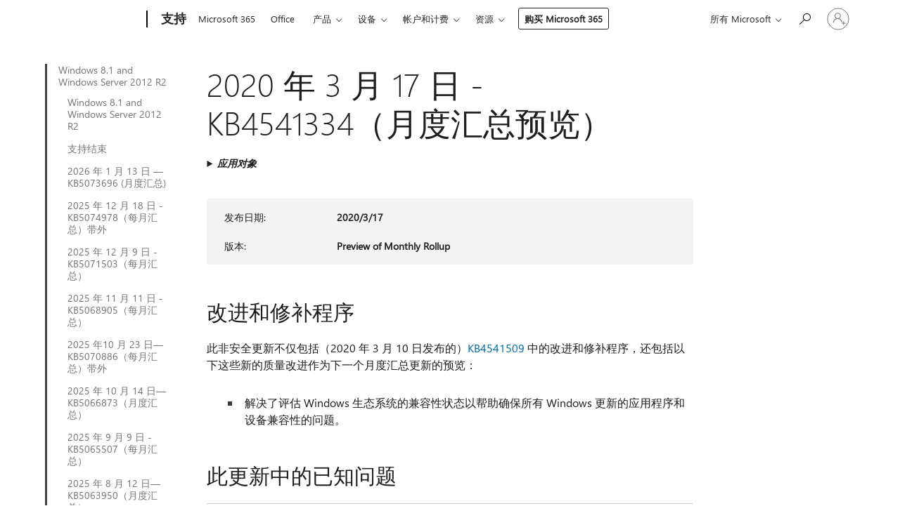

--- FILE ---
content_type: text/html; charset=utf-8
request_url: https://support.microsoft.com/zh-cn/topic/2020-%E5%B9%B4-3-%E6%9C%88-17-%E6%97%A5-kb4541334-%E6%9C%88%E5%BA%A6%E6%B1%87%E6%80%BB%E9%A2%84%E8%A7%88-335276f4-4c04-6a00-91a8-32bdbde054ec
body_size: 259283
content:

<!DOCTYPE html>
<html lang="zh-CN" dir="ltr">
<head>
	<meta charset="utf-8" />
	<meta name="viewport" content="width=device-width, initial-scale=1.0" />
	<title>2020 &#x5E74; 3 &#x6708; 17 &#x65E5; - KB4541334&#xFF08;&#x6708;&#x5EA6;&#x6C47;&#x603B;&#x9884;&#x89C8;&#xFF09; - Microsoft &#x652F;&#x6301;</title>
	
	
		<link rel="canonical" href="https://support.microsoft.com/zh-cn/topic/2020-%E5%B9%B4-3-%E6%9C%88-17-%E6%97%A5-kb4541334-%E6%9C%88%E5%BA%A6%E6%B1%87%E6%80%BB%E9%A2%84%E8%A7%88-335276f4-4c04-6a00-91a8-32bdbde054ec" />

			<link rel="alternate" hreflang="ar-SA" href="https://support.microsoft.com/ar-sa/topic/17-%D9%85%D8%A7%D8%B1%D8%B3-2020-kb4541334-%D9%85%D8%B9%D8%A7%D9%8A%D9%86%D8%A9-%D9%85%D8%AC%D9%85%D9%88%D8%B9%D8%A9-%D8%A7%D9%84%D8%AA%D8%AD%D8%AF%D9%8A%D8%AB%D8%A7%D8%AA-%D8%A7%D9%84%D8%B4%D9%87%D8%B1%D9%8A%D8%A9-335276f4-4c04-6a00-91a8-32bdbde054ec" />
			<link rel="alternate" hreflang="bg-BG" href="https://support.microsoft.com/bg-bg/topic/17-%D0%BC%D0%B0%D1%80%D1%82-2020-%D0%B3-kb4541334-%D0%BF%D1%80%D0%B5%D0%B4%D0%B2%D0%B0%D1%80%D0%B8%D1%82%D0%B5%D0%BB%D0%B5%D0%BD-%D0%BF%D1%80%D0%B5%D0%B3%D0%BB%D0%B5%D0%B4-%D0%BD%D0%B0-%D0%BC%D0%B5%D1%81%D0%B5%D1%87%D0%B5%D0%BD-%D1%81%D0%B1%D0%BE%D1%80%D0%B5%D0%BD-%D0%BF%D0%B0%D0%BA%D0%B5%D1%82-%D0%B7%D0%B0-%D0%B0%D0%BA%D1%82%D1%83%D0%B0%D0%BB%D0%B8%D0%B7%D0%B0%D1%86%D0%B8%D1%8F-335276f4-4c04-6a00-91a8-32bdbde054ec" />
			<link rel="alternate" hreflang="cs-CZ" href="https://support.microsoft.com/cs-cz/topic/17-b%C5%99ezna-2020-kb4541334-verze-preview-m%C4%9Bs%C3%AD%C4%8Dn%C3%AD-kumulativn%C3%AD-aktualizace-335276f4-4c04-6a00-91a8-32bdbde054ec" />
			<link rel="alternate" hreflang="da-DK" href="https://support.microsoft.com/da-dk/topic/17-marts-2020-kb4541334-eksempel-p%C3%A5-m%C3%A5nedlig-opdateringspakke-335276f4-4c04-6a00-91a8-32bdbde054ec" />
			<link rel="alternate" hreflang="de-DE" href="https://support.microsoft.com/de-de/topic/17-m%C3%A4rz-2020-kb4541334-vorschau-auf-monatlichen-rollup-335276f4-4c04-6a00-91a8-32bdbde054ec" />
			<link rel="alternate" hreflang="el-GR" href="https://support.microsoft.com/el-gr/topic/17-%CE%BC%CE%B1%CF%81%CF%84%CE%AF%CE%BF%CF%85-2020-kb4541334-%CF%80%CF%81%CE%BF%CE%B5%CF%80%CE%B9%CF%83%CE%BA%CF%8C%CF%80%CE%B7%CF%83%CE%B7-%CE%BC%CE%B7%CE%BD%CE%B9%CE%B1%CE%AF%CE%B1%CF%82-%CF%83%CF%85%CE%BD%CE%AC%CE%B8%CF%81%CE%BF%CE%B9%CF%83%CE%B7%CF%82-335276f4-4c04-6a00-91a8-32bdbde054ec" />
			<link rel="alternate" hreflang="en-AU" href="https://support.microsoft.com/en-au/topic/march-17-2020-kb4541334-preview-of-monthly-rollup-335276f4-4c04-6a00-91a8-32bdbde054ec" />
			<link rel="alternate" hreflang="en-GB" href="https://support.microsoft.com/en-gb/topic/march-17-2020-kb4541334-preview-of-monthly-rollup-335276f4-4c04-6a00-91a8-32bdbde054ec" />
			<link rel="alternate" hreflang="en-US" href="https://support.microsoft.com/en-us/topic/march-17-2020-kb4541334-preview-of-monthly-rollup-335276f4-4c04-6a00-91a8-32bdbde054ec" />
			<link rel="alternate" hreflang="es-ES" href="https://support.microsoft.com/es-es/topic/17-de-marzo-de-2020-kb4541334-versi%C3%B3n-preliminar-del-paquete-acumulativo-mensual-335276f4-4c04-6a00-91a8-32bdbde054ec" />
			<link rel="alternate" hreflang="et-EE" href="https://support.microsoft.com/et-ee/topic/17-m%C3%A4rts-2020-kb4541334-igakuise-v%C3%A4rskenduskomplekti-eelv%C3%A4ljaanne-335276f4-4c04-6a00-91a8-32bdbde054ec" />
			<link rel="alternate" hreflang="fi-FI" href="https://support.microsoft.com/fi-fi/topic/17-maaliskuuta-2020-kb4541334-kuukausittaisen-koonnin-esiversio-335276f4-4c04-6a00-91a8-32bdbde054ec" />
			<link rel="alternate" hreflang="fr-FR" href="https://support.microsoft.com/fr-fr/topic/17-mars-2020-kb4541334-pr%C3%A9version-du-correctif-cumulatif-mensuel-335276f4-4c04-6a00-91a8-32bdbde054ec" />
			<link rel="alternate" hreflang="he-IL" href="https://support.microsoft.com/he-il/topic/17-%D7%91%D7%9E%D7%A8%D7%A5-2020-kb4541334-%D7%AA%D7%A6%D7%95%D7%92%D7%94-%D7%9E%D7%A7%D7%93%D7%99%D7%9E%D7%94-%D7%A9%D7%9C-%D7%90%D7%95%D7%A1%D7%A3-%D7%A2%D7%93%D7%9B%D7%95%D7%A0%D7%99%D7%9D-%D7%97%D7%95%D7%93%D7%A9%D7%99-335276f4-4c04-6a00-91a8-32bdbde054ec" />
			<link rel="alternate" hreflang="hr-HR" href="https://support.microsoft.com/hr-hr/topic/17-o%C5%BEujka-2020-kb4541334-pretpregled-skupnog-mjese%C4%8Dnog-a%C5%BEuriranja-335276f4-4c04-6a00-91a8-32bdbde054ec" />
			<link rel="alternate" hreflang="hu-HU" href="https://support.microsoft.com/hu-hu/topic/2020-m%C3%A1rcius-17-kb4541334-a-havi-kumulat%C3%ADv-friss%C3%ADt%C3%A9s-el%C5%91zetese-335276f4-4c04-6a00-91a8-32bdbde054ec" />
			<link rel="alternate" hreflang="it-IT" href="https://support.microsoft.com/it-it/topic/17-marzo-2020-kb4541334-anteprima-dell-aggiornamento-cumulativo-mensile-335276f4-4c04-6a00-91a8-32bdbde054ec" />
			<link rel="alternate" hreflang="ja-JP" href="https://support.microsoft.com/ja-jp/topic/2020-%E5%B9%B4-3-%E6%9C%88-17-%E6%97%A5-kb4541334-%E3%83%9E%E3%83%B3%E3%82%B9%E3%83%AA%E3%83%BC-%E3%83%AD%E3%83%BC%E3%83%AB%E3%82%A2%E3%83%83%E3%83%97%E3%81%AE%E3%83%97%E3%83%AC%E3%83%93%E3%83%A5%E3%83%BC-335276f4-4c04-6a00-91a8-32bdbde054ec" />
			<link rel="alternate" hreflang="ko-KR" href="https://support.microsoft.com/ko-kr/topic/2020%EB%85%84-3%EC%9B%94-17%EC%9D%BC-kb4541334-%EC%9B%94%EB%B3%84-%EB%A1%A4%EC%97%85-%EB%AF%B8%EB%A6%AC-%EB%B3%B4%EA%B8%B0-335276f4-4c04-6a00-91a8-32bdbde054ec" />
			<link rel="alternate" hreflang="lt-LT" href="https://support.microsoft.com/lt-lt/topic/2020-m-kovo-17-d-kb4541334-m%C4%97nesio-naujinim%C5%B3-paketo-per%C5%BEi%C5%ABra-335276f4-4c04-6a00-91a8-32bdbde054ec" />
			<link rel="alternate" hreflang="lv-LV" href="https://support.microsoft.com/lv-lv/topic/2020-gada-17-marts-kb4541334-ikm%C4%93ne%C5%A1a-apkopojuma-priek%C5%A1skat%C4%ABjums-335276f4-4c04-6a00-91a8-32bdbde054ec" />
			<link rel="alternate" hreflang="nb-NO" href="https://support.microsoft.com/nb-no/topic/17-mars-2020-kb4541334-forh%C3%A5ndsvisning-av-m%C3%A5nedlig-samleoppdatering-335276f4-4c04-6a00-91a8-32bdbde054ec" />
			<link rel="alternate" hreflang="nl-NL" href="https://support.microsoft.com/nl-nl/topic/17-maart-2020-kb4541334-preview-van-maandelijks-updatepakket-335276f4-4c04-6a00-91a8-32bdbde054ec" />
			<link rel="alternate" hreflang="pl-PL" href="https://support.microsoft.com/pl-pl/topic/17-marca-2020-r-kb4541334-wersja-zapoznawcza-comiesi%C4%99cznego-pakietu-zbiorczego-aktualizacji-335276f4-4c04-6a00-91a8-32bdbde054ec" />
			<link rel="alternate" hreflang="pt-BR" href="https://support.microsoft.com/pt-br/topic/17-de-mar%C3%A7o-de-2020-kb4541334-pr%C3%A9via-do-pacote-cumulativo-mensal-de-atualiza%C3%A7%C3%B5es-335276f4-4c04-6a00-91a8-32bdbde054ec" />
			<link rel="alternate" hreflang="pt-PT" href="https://support.microsoft.com/pt-pt/topic/17-de-mar%C3%A7o-de-2020-kb4541334-pr%C3%A9-visualiza%C3%A7%C3%A3o-do-rollup-mensal-335276f4-4c04-6a00-91a8-32bdbde054ec" />
			<link rel="alternate" hreflang="ro-RO" href="https://support.microsoft.com/ro-ro/topic/17-martie-2020-kb4541334-versiune-preliminar%C4%83-a-setului-lunar-335276f4-4c04-6a00-91a8-32bdbde054ec" />
			<link rel="alternate" hreflang="ru-RU" href="https://support.microsoft.com/ru-ru/topic/17-%D0%BC%D0%B0%D1%80%D1%82%D0%B0-2020-%D0%B3-kb4541334-%D0%BF%D1%80%D0%B5%D0%B4%D0%B2%D0%B0%D1%80%D0%B8%D1%82%D0%B5%D0%BB%D1%8C%D0%BD%D1%8B%D0%B9-%D0%BF%D1%80%D0%BE%D1%81%D0%BC%D0%BE%D1%82%D1%80-%D0%B5%D0%B6%D0%B5%D0%BC%D0%B5%D1%81%D1%8F%D1%87%D0%BD%D0%BE%D0%B3%D0%BE-%D0%BD%D0%B0%D0%BA%D0%BE%D0%BF%D0%B8%D1%82%D0%B5%D0%BB%D1%8C%D0%BD%D0%BE%D0%B3%D0%BE-%D0%BF%D0%B0%D0%BA%D0%B5%D1%82%D0%B0-335276f4-4c04-6a00-91a8-32bdbde054ec" />
			<link rel="alternate" hreflang="sk-SK" href="https://support.microsoft.com/sk-sk/topic/17-marec-2020-kb4541334-uk%C3%A1%C5%BEka-mesa%C4%8Dnej-s%C3%BAhrnnej-aktualiz%C3%A1cie-335276f4-4c04-6a00-91a8-32bdbde054ec" />
			<link rel="alternate" hreflang="sl-SI" href="https://support.microsoft.com/sl-si/topic/17-marec-2020-kb4541334-predogled-mese%C4%8Dnega-paketa-posodobitev-335276f4-4c04-6a00-91a8-32bdbde054ec" />
			<link rel="alternate" hreflang="sr-Latn-RS" href="https://support.microsoft.com/sr-latn-rs/topic/17-mart-2020-kb4541334-pregled-mese%C4%8Dne-zbirne-ispravke-335276f4-4c04-6a00-91a8-32bdbde054ec" />
			<link rel="alternate" hreflang="sv-SE" href="https://support.microsoft.com/sv-se/topic/17-mars-2020-kb4541334-f%C3%B6rhandsversion-av-m%C3%A5natlig-samlad-uppdatering-335276f4-4c04-6a00-91a8-32bdbde054ec" />
			<link rel="alternate" hreflang="th-TH" href="https://support.microsoft.com/th-th/topic/17-%E0%B8%A1%E0%B8%B5%E0%B8%99%E0%B8%B2%E0%B8%84%E0%B8%A1-2020-kb4541334-%E0%B8%95%E0%B8%B1%E0%B8%A7%E0%B8%AD%E0%B8%A2%E0%B9%88%E0%B8%B2%E0%B8%87%E0%B8%8A%E0%B8%B8%E0%B8%94%E0%B8%A3%E0%B8%A7%E0%B8%A1%E0%B8%AD%E0%B8%B1%E0%B8%9B%E0%B9%80%E0%B8%94%E0%B8%95%E0%B8%A3%E0%B8%B2%E0%B8%A2%E0%B9%80%E0%B8%94%E0%B8%B7%E0%B8%AD%E0%B8%99-335276f4-4c04-6a00-91a8-32bdbde054ec" />
			<link rel="alternate" hreflang="tr-TR" href="https://support.microsoft.com/tr-tr/topic/17-mart-2020-kb4541334-ayl%C4%B1k-g%C3%BCncelle%C5%9Ftirme-paketi-%C3%B6nizlemesi-335276f4-4c04-6a00-91a8-32bdbde054ec" />
			<link rel="alternate" hreflang="uk-UA" href="https://support.microsoft.com/uk-ua/topic/17-%D0%B1%D0%B5%D1%80%D0%B5%D0%B7%D0%BD%D1%8F-2020-%D1%80-kb4541334-%D0%BF%D1%96%D0%B4%D0%B3%D0%BE%D1%82%D0%BE%D0%B2%D1%87%D0%B0-%D0%B2%D0%B5%D1%80%D1%81%D1%96%D1%8F-%D1%89%D0%BE%D0%BC%D1%96%D1%81%D1%8F%D1%87%D0%BD%D0%BE%D0%B3%D0%BE-%D0%B7%D0%B2%D0%B5%D0%B4%D0%B5%D0%BD%D0%BE%D0%B3%D0%BE-%D0%BE%D0%BD%D0%BE%D0%B2%D0%BB%D0%B5%D0%BD%D0%BD%D1%8F-335276f4-4c04-6a00-91a8-32bdbde054ec" />
			<link rel="alternate" hreflang="vi-VN" href="https://support.microsoft.com/vi-vn/topic/ng%C3%A0y-17-th%C3%A1ng-3-n%C4%83m-2020-kb4541334-xem-tr%C6%B0%E1%BB%9Bc-b%E1%BA%A3n-t%E1%BB%95ng-h%E1%BB%A3p-h%C3%A0ng-th%C3%A1ng-335276f4-4c04-6a00-91a8-32bdbde054ec" />
			<link rel="alternate" hreflang="zh-CN" href="https://support.microsoft.com/zh-cn/topic/2020-%E5%B9%B4-3-%E6%9C%88-17-%E6%97%A5-kb4541334-%E6%9C%88%E5%BA%A6%E6%B1%87%E6%80%BB%E9%A2%84%E8%A7%88-335276f4-4c04-6a00-91a8-32bdbde054ec" />
			<link rel="alternate" hreflang="zh-HK" href="https://support.microsoft.com/zh-hk/topic/2020-%E5%B9%B4-3-%E6%9C%88-17-%E6%97%A5-kb4541334-%E6%AF%8F%E6%9C%88%E5%BD%99%E7%B8%BD%E5%A5%97%E4%BB%B6%E9%A0%90%E8%A6%BD-335276f4-4c04-6a00-91a8-32bdbde054ec" />
			<link rel="alternate" hreflang="zh-TW" href="https://support.microsoft.com/zh-tw/topic/2020-%E5%B9%B4-3-%E6%9C%88-17-%E6%97%A5-kb4541334-%E6%AF%8F%E6%9C%88%E5%BD%99%E7%B8%BD%E5%A5%97%E4%BB%B6%E9%A0%90%E8%A6%BD-335276f4-4c04-6a00-91a8-32bdbde054ec" />
	<meta name="awa-articleGuid" content="335276f4-4c04-6a00-91a8-32bdbde054ec" />
	
	<meta name="description" content="&#x4E86;&#x89E3;&#x6709;&#x5173;&#x66F4;&#x65B0; KB4541334 &#x7684;&#x66F4;&#x591A;&#x4FE1;&#x606F;&#xFF0C;&#x5305;&#x62EC;&#x6539;&#x8FDB;&#x548C;&#x4FEE;&#x8865;&#x7A0B;&#x5E8F;&#x3001;&#x4EFB;&#x4F55;&#x5DF2;&#x77E5;&#x95EE;&#x9898;&#x4EE5;&#x53CA;&#x5982;&#x4F55;&#x83B7;&#x53D6;&#x66F4;&#x65B0;&#x3002;" />
	<meta name="firstPublishedDate" content="2020-06-19" />
	<meta name="lastPublishedDate" content="2020-10-23" />
	<meta name="commitId" content="75ee1425640a4e9d237568b85cca68aa28f48551" />
	<meta name="schemaName" content="ARTICLE" />
	<meta name="awa-schemaName" content="ARTICLE" />

	
	
	
	
	
	<meta name="search.description" content="&#x4E86;&#x89E3;&#x6709;&#x5173;&#x66F4;&#x65B0; KB4541334 &#x7684;&#x66F4;&#x591A;&#x4FE1;&#x606F;&#xFF0C;&#x5305;&#x62EC;&#x6539;&#x8FDB;&#x548C;&#x4FEE;&#x8865;&#x7A0B;&#x5E8F;&#x3001;&#x4EFB;&#x4F55;&#x5DF2;&#x77E5;&#x95EE;&#x9898;&#x4EE5;&#x53CA;&#x5982;&#x4F55;&#x83B7;&#x53D6;&#x66F4;&#x65B0;&#x3002;" />
	<meta name="search.IsOfficeDoc" content="true" />
	
	
	
	
	<meta name="search.products" content="b2012b15-7770-3165-b934-5b004ee86f67,3ec8448d-ebc8-8fc0-e0b7-9e8ef6c79918,bbf5d864-0798-db74-00ab-4931ce4151d4,a328cfd9-68d6-5c05-9ef9-fbbf2566890c" />
	
	
	
	<meta name="search.mkt" content="zh-CN" />

	<meta name="ms.product" content="b2012b15-7770-3165-b934-5b004ee86f67,3ec8448d-ebc8-8fc0-e0b7-9e8ef6c79918,bbf5d864-0798-db74-00ab-4931ce4151d4,a328cfd9-68d6-5c05-9ef9-fbbf2566890c" />
	<meta name="ms.productName" content="Windows 8.1,Windows Server 2012 R2,Windows Embedded 8.1 Industry Enterprise,Windows Embedded 8.1 Industry Pro" />
	<meta name="ms.lang" content="zh" />
	<meta name="ms.loc" content="CN" />
	<meta name="ms.ocpub.assetID" content="335276f4-4c04-6a00-91a8-32bdbde054ec" />

	<meta name="awa-kb_id" content="4541334" />
	<meta name="awa-isContactUsAllowed" content="false" />
	<meta name="awa-asst" content="335276f4-4c04-6a00-91a8-32bdbde054ec" />
	<meta name="awa-pageType" content="Article" />
	



	


<meta name="awa-env" content="Production" />
<meta name="awa-market" content="zh-CN" />
<meta name="awa-contentlang" content="zh" />
<meta name="awa-userFlightingId" content="5ba4c4de-95c3-4892-89d6-38b0ddb71398" />
<meta name="awa-expid" content="P-R-1087983-1-1;P-E-1693585-2-3;P-E-1661482-C1-3;P-E-1660511-2-3;P-E-1656596-2-5;P-E-1551018-2-8;P-E-1585233-2-3;P-E-1570667-C1-4;P-E-1560750-2-7;P-E-1554013-C1-6;P-E-1536917-2-5;P-E-1526785-2-5;P-E-1260007-C1-3;P-E-1046152-2-3;P-R-1545158-1-4;P-R-1426254-2-6;P-R-1392118-1-2;P-R-1245128-2-4;P-R-1235984-2-3;P-R-1211158-1-4;P-R-1150391-2-8;P-R-1150395-2-8;P-R-1150399-2-8;P-R-1150396-2-8;P-R-1150394-2-8;P-R-1150390-2-8;P-R-1150386-2-8;P-R-1146801-1-11;P-R-1141562-1-2;P-R-1141283-2-9;P-R-1136354-10-10;P-R-1119659-1-16;P-R-1119437-1-17;P-R-1116805-2-18;P-R-1116803-2-20;P-R-1114100-1-2;P-R-1100996-2-14;P-R-1096341-2-6;P-R-1088825-2-10;P-R-1089468-1-2;P-R-1085248-1-2;P-R-1072011-12-8;P-R-1033854-4-6;P-R-1029969-4-4;P-R-1020735-5-10;P-R-1018544-4-7;P-R-1009708-2-9;P-R-1005895-2-11;P-R-113175-4-7;P-R-110379-1-7;P-R-107838-1-7;P-R-106524-1-3;P-R-103787-2-5;P-R-101783-1-2;P-R-97577-1-5;P-R-97457-1-10;P-R-94390-1-2;P-R-94360-10-25;P-R-94063-1-1;P-R-93416-1-3;P-R-90963-2-2;P-R-73296-2-15" />
<meta name="awa-irisId" />
<meta name="awa-origindatacenter" content="East US" />
<meta name="awa-variationid" content="ECS" />
<meta name="awa-prdct" content="office.com" />
<meta name="awa-stv" content="3.0.0-8eb5454d35d9abf52a093400b166d6c27197430c&#x2B;8eb5454d35d9abf52a093400b166d6c27197430c" />


 
	<meta name="awa-title" content="2020 &#x5E74; 3 &#x6708; 17 &#x65E5; - KB4541334&#xFF08;&#x6708;&#x5EA6;&#x6C47;&#x603B;&#x9884;&#x89C8;&#xFF09; - Microsoft &#x652F;&#x6301;" />
	
	<meta name="awa-selfHelpExp" content="railbanner_m365" />
	<meta name="awa-dataBoundary" content="WW" />

	<link rel="stylesheet" href="/css/fonts/site-fonts.css?v=XWcxZPSEmN3tnHWAVMOFsAlPJq7aug49fUGb8saTNjw" />
	<link rel="stylesheet" href="/css/glyphs/glyphs.css?v=VOnvhT441Pay0WAKH5gdcXXigXpiuNbaQcI9DgXyoDE" />

	

    <link rel="dns-prefetch" href="https://aadcdn.msftauth.net" />
    <link rel="preconnect" href="https://aadcdn.msftauth.net" crossorigin=&quot;anonymous&quot; />
    <link rel="dns-prefetch" href="https://browser.events.data.microsoft.com" />
    <link rel="preconnect" href="https://browser.events.data.microsoft.com" crossorigin=&quot;anonymous&quot; />
    <link rel="dns-prefetch" href="https://c.s-microsoft.com" />
    <link rel="preconnect" href="https://c.s-microsoft.com" crossorigin=&quot;anonymous&quot; />
    <link rel="dns-prefetch" href="https://img-prod-cms-rt-microsoft-com.akamaized.net" />
    <link rel="preconnect" href="https://img-prod-cms-rt-microsoft-com.akamaized.net" crossorigin=&quot;anonymous&quot; />
    <link rel="dns-prefetch" href="https://js.monitor.azure.com" />
    <link rel="preconnect" href="https://js.monitor.azure.com" crossorigin=&quot;anonymous&quot; />
    <link rel="dns-prefetch" href="https://logincdn.msauth.net" />
    <link rel="preconnect" href="https://logincdn.msauth.net" crossorigin=&quot;anonymous&quot; />
    <link rel="dns-prefetch" href="https://mem.gfx.ms" />
    <link rel="preconnect" href="https://mem.gfx.ms" crossorigin=&quot;anonymous&quot; />
    <link rel="dns-prefetch" href="https://www.microsoft.com" />
    <link rel="preconnect" href="https://www.microsoft.com" crossorigin=&quot;anonymous&quot; />


	<link rel="stylesheet" href="/css/Article/article.css?v=0L89BVeP4I_vlf3G71MrPYAXM1CtRPw6ZcJwIduUvCA" />
	
	<link rel="stylesheet" href="/css/SearchBox/search-box.css?v=bybwzGBajHicVXspVs540UfV0swW0vCbOmBjBryj9N4" />
	<link rel="stylesheet" href="/css/sitewide/articleCss-overwrite.css?v=D0lQRoIlvFHSQBRTb-gAQ5KkFe8B8NuSoliBjnT5xZ4" />
	
	
	<link rel="stylesheet" href="/css/MeControlCallout/teaching-callout.css?v=690pjf05o15fVEafEpUwgaF8vqVfOkp5wP1Jl9gE99U" />
	
	<noscript>
		<link rel="stylesheet" href="/css/Article/article.noscript.css?v=88-vV8vIkcKpimEKjULkqpt8CxdXf5avAeGxsHgVOO0" />
	</noscript>

	<link rel="stylesheet" href="/css/promotionbanner/promotion-banner.css?v=cAmflE3c6Gw7niTOiMPEie9MY87yDE2mSl3DO7_jZRI" media="none" onload="this.media=&#x27;all&#x27;" /><noscript><link href="/css/promotionbanner/promotion-banner.css?v=cAmflE3c6Gw7niTOiMPEie9MY87yDE2mSl3DO7_jZRI" rel="stylesheet"></noscript>
	
	<link rel="stylesheet" href="/css/ArticleSupportBridge/article-support-bridge.css?v=R_P0TJvD9HoRHQBEdvBR1WhNn7dSbvOYWmVA9taxbpM" media="none" onload="this.media=&#x27;all&#x27;" /><noscript><link href="/css/ArticleSupportBridge/article-support-bridge.css?v=R_P0TJvD9HoRHQBEdvBR1WhNn7dSbvOYWmVA9taxbpM" rel="stylesheet"></noscript>
	<link rel="stylesheet" href="/css/StickyFeedback/sticky-feedback.css?v=cMfNdAUue7NxZUj3dIt_v5DIuzmw9ohJW109iXQpWnI" media="none" onload="this.media=&#x27;all&#x27;" /><noscript><link href="/css/StickyFeedback/sticky-feedback.css?v=cMfNdAUue7NxZUj3dIt_v5DIuzmw9ohJW109iXQpWnI" rel="stylesheet"></noscript>
	<link rel="stylesheet" href="/css/feedback/feedback.css?v=Rkcw_yfLWOMtOcWOljMOiZgymMcrG0GDpo4Lf-TUzPo" media="none" onload="this.media=&#x27;all&#x27;" /><noscript><link href="/css/feedback/feedback.css?v=Rkcw_yfLWOMtOcWOljMOiZgymMcrG0GDpo4Lf-TUzPo" rel="stylesheet"></noscript>
	
	

	<link rel="apple-touch-icon" sizes="180x180" href="/apple-touch-icon.png">
<link rel="icon" type="image/png" sizes="32x32" href="/favicon-32x32.png">
<link rel="icon" type="image/png" sizes="16x16" href="/favicon-16x16.png">


	
        <link rel="stylesheet" href="https://www.microsoft.com/onerfstatics/marketingsites-wcus-prod/chinese-simplified/shell/_scrf/css/themes=default.device=uplevel_web_pc/63-57d110/c9-be0100/a6-e969ef/43-9f2e7c/82-8b5456/a0-5d3913/3d-28500e/ae-f1ac0c?ver=2.0&amp;_cf=02242021_3231" type="text/css" media="all" />
    

	
		<link rel="stylesheet" href="/css/Article/left-nav.css?v=P4vuAkZCGQgjSSlYzU6z5FtdGykZHjeUthqLptyBPAk" />
		<link rel="stylesheet" href="/css/Article/multimedia-left-nav.css?v=WGrcIW6Ipz_Jwu3mzb5TNSNkonDhTQVz3J1KqMCSw9E" />
	
	
	<script type="text/javascript">
		var OOGlobal = {
			BaseDomain: location.protocol + "//" + location.host,
			Culture: "zh-CN",
			Language: "zh",
			LCID: "2052",
			IsAuthenticated: "False",
			WebAppUrl: "https://office.com/start",
			GUID: "335276f4-4c04-6a00-91a8-32bdbde054ec",
			Platform: navigator.platform,
			MixOembedUrl: "https://mix.office.com/oembed/",
			MixWatchUrl: "https://mix.office.com/watch/"
		};
	</script>

	
		


<script type="text/javascript">
	(function () {
		var creativeReady = false;
		var isSilentSignInComplete = false;
		var authInfo = {
			authType: "None",
			puid: "",
			tenantId: "",
			isAdult: true
			};

		var renderPromotion = function (dataBoundary) {
			if (creativeReady && isSilentSignInComplete) {
				window.UcsCreative.renderTemplate({
					partnerId: "7bb7e07d-3e57-4ee3-b78f-26a4292b841a",
					shouldSetUcsMuid: true,
					dataBoundary: dataBoundary,
					attributes: {
						placement: "88000534",
						locale: "zh-cn",
						country: "cn",
						scs_ecsFlightId: "P-R-1087983-1;P-E-1693585-2;P-E-1661482-C1;P-E-1660511-2;P-E-1656596-2;P-E-1551018-2;P-E-1585233-2;P-E-1570667-C1;P-E-1560750-2;P-E-1554013-C1;P-E-1536917-2;P-E-1526785-2;P-E-1260007-C1;P-E-1046152-2;P-R-1545158-1;P-R-1426254-2;P-R-1392118-1;P-R-1245128-2;P-R-1235984-2;P-R-1211158-1;P-R-1150391-2;P-R-1150395-2;P-R-1150399-2;P-R-1150396-2;P-R-1150394-2;P-R-1150390-2;P-R-1150386-2;P-R-1146801-1;P-R-1141562-1;P-R-1141283-2;P-R-1136354-10;P-R-1119659-1;P-R-1119437-1;P-R-1116805-2;P-R-1116803-2;P-R-1114100-1;P-R-1100996-2;P-R-1096341-2;P-R-1088825-2;P-R-1089468-1;P-R-1085248-1;P-R-1072011-12;P-R-1033854-4;P-R-1029969-4;P-R-1020735-5;P-R-1018544-4;P-R-1009708-2;P-R-1005895-2;P-R-113175-4;P-R-110379-1;P-R-107838-1;P-R-106524-1;P-R-103787-2;P-R-101783-1;P-R-97577-1;P-R-97457-1;P-R-94390-1;P-R-94360-10;P-R-94063-1;P-R-93416-1;P-R-90963-2;P-R-73296-2",
						SCS_promotionCategory: "uhfbuybutton;railbanner_m365",
						articleType: "railbanner_m365",
						operatingSystem: "Mac",
						authType: authInfo.authType,
						PUID: authInfo.puid,
						TenantId: authInfo.tenantId,
                        TOPT: "",
                        AdditionalBannerId: "ucsRailInlineContainer",
					}
				});
			}
		};

		window.document.addEventListener('ucsCreativeRendered', function () {
			if (typeof window.initPromotionLogger !== 'undefined') {
				window.initPromotionLogger();
			}
		});

		window.document.addEventListener('ucsCreativeReady', function () {
			creativeReady = true;
			renderPromotion("WW");
		});

		if (!isSilentSignInComplete) {
			window.document.addEventListener('silentSignInComplete', function (event) {
				if (event.detail && event.detail.puid) {
					authInfo.isAdult = event.detail.isAdult;
					authInfo.authType = event.detail.authType;
					authInfo.puid = event.detail.puid;
					authInfo.tenantId = event.detail.account.tenantId;
				}

				isSilentSignInComplete = true;
				renderPromotion(event.detail.dataBoundary);
			});
		}
	})();
</script>

<script type="text/javascript" defer src="/lib/ucs/dist/ucsCreativeService.js?v=RNwXI4r6IRH1mrd2dPPGZEYOQnUcs8HAddnyceXlw88"></script>
	

	<script>
		if (window.location.search) {
			var params = new URLSearchParams(window.location.search);
			if (params.has('action') && params.get('action') === 'download'){
				params.delete('action');
			}

			history.replaceState({}, '', window.location.pathname + (params.toString() ? '?' + params.toString() : ''));
		}
	</script>


</head>
<body class="supCont ocArticle">
	<div id="ocBodyWrapper">
		
		

<div class="supLeftNavMobileView" dir="ltr">
	<div class="supLeftNavMobileViewHeader">
		<div class="supLeftNavMobileViewHeaderTitle" role="heading" aria-level="2">相关主题</div>
		<div class="supLeftNavMobileViewCloseButton">
			<a href="javascript:" class="supLeftNavMobileViewClose" ms.interactiontype="11" data-bi-bhvr="HIDE" data-bi-area="Banner" ms.pgarea="leftnav" role="button" aria-label="关闭">&times;</a>
		</div>
	</div>
	
	<div class="supLeftNavMobileViewContent grd" role="complementary" aria-label="相关链接" ms.pgarea="leftnav" data-bi-area="leftnav">
		

			<div class="supLeftNavCategory supLeftNavActiveCategory">
				<div class="supLeftNavCategoryTitle">
					<a class="supLeftNavLink" ms.interactiontype="11" data-bi-slot="1" href="/zh-cn/help/4009470">Windows 8.1 and Windows Server 2012 R2</a>
				</div>
				<ul class="supLeftNavArticles">
							<li class="supLeftNavArticle">
								<a class="supLeftNavLink" data-bi-slot="2" href="/zh-cn/help/4009470">Windows 8.1 and Windows Server 2012 R2</a>
							</li>
							<li class="supLeftNavArticle">
								<a class="supLeftNavLink" data-bi-slot="3" href="/zh-cn/help/5035236">&#x652F;&#x6301;&#x7ED3;&#x675F;</a>
							</li>
							<li class="supLeftNavArticle">
								<a class="supLeftNavLink" data-bi-slot="4" href="/zh-cn/help/5073696">2026 &#x5E74; 1 &#x6708; 13 &#x65E5; &#x2014; KB5073696 (&#x6708;&#x5EA6;&#x6C47;&#x603B;)</a>
							</li>
							<li class="supLeftNavArticle">
								<a class="supLeftNavLink" data-bi-slot="5" href="/zh-cn/help/5074978">2025 &#x5E74; 12 &#x6708; 18 &#x65E5; - KB5074978&#xFF08;&#x6BCF;&#x6708;&#x6C47;&#x603B;&#xFF09;&#x5E26;&#x5916;</a>
							</li>
							<li class="supLeftNavArticle">
								<a class="supLeftNavLink" data-bi-slot="6" href="/zh-cn/help/5071503">2025 &#x5E74; 12 &#x6708; 9 &#x65E5; - KB5071503&#xFF08;&#x6BCF;&#x6708;&#x6C47;&#x603B;&#xFF09;</a>
							</li>
							<li class="supLeftNavArticle">
								<a class="supLeftNavLink" data-bi-slot="7" href="/zh-cn/help/5068905">2025 &#x5E74; 11 &#x6708; 11 &#x65E5; - KB5068905&#xFF08;&#x6BCF;&#x6708;&#x6C47;&#x603B;&#xFF09;</a>
							</li>
							<li class="supLeftNavArticle">
								<a class="supLeftNavLink" data-bi-slot="8" href="/zh-cn/help/5070886">2025 &#x5E74;10 &#x6708; 23 &#x65E5;&#x2014;KB5070886&#xFF08;&#x6BCF;&#x6708;&#x6C47;&#x603B;&#xFF09;&#x5E26;&#x5916;</a>
							</li>
							<li class="supLeftNavArticle">
								<a class="supLeftNavLink" data-bi-slot="9" href="/zh-cn/help/5066873">2025 &#x5E74; 10 &#x6708; 14 &#x65E5;&#x2014;KB5066873&#xFF08;&#x6708;&#x5EA6;&#x6C47;&#x603B;&#xFF09;</a>
							</li>
							<li class="supLeftNavArticle">
								<a class="supLeftNavLink" data-bi-slot="10" href="/zh-cn/help/5065507">2025 &#x5E74; 9 &#x6708; 9 &#x65E5; - KB5065507&#xFF08;&#x6BCF;&#x6708;&#x6C47;&#x603B;&#xFF09;</a>
							</li>
							<li class="supLeftNavArticle">
								<a class="supLeftNavLink" data-bi-slot="11" href="/zh-cn/help/5063950">2025 &#x5E74; 8 &#x6708; 12 &#x65E5;&#x2014;KB5063950&#xFF08;&#x6708;&#x5EA6;&#x6C47;&#x603B;&#xFF09;</a>
							</li>
							<li class="supLeftNavArticle">
								<a class="supLeftNavLink" data-bi-slot="12" href="/zh-cn/help/5062597">2025 &#x5E74; 7 &#x6708; 8 &#x65E5; - KB5062597&#xFF08;&#x6BCF;&#x6708;&#x6C47;&#x603B;&#xFF09;</a>
							</li>
							<li class="supLeftNavArticle">
								<a class="supLeftNavLink" data-bi-slot="13" href="/zh-cn/help/5061018">2025 &#x5E74; 6 &#x6708; 10 &#x65E5; - KB5061018&#xFF08;&#x6708;&#x5EA6;&#x6C47;&#x603B;&#xFF09;</a>
							</li>
							<li class="supLeftNavArticle">
								<a class="supLeftNavLink" data-bi-slot="14" href="/zh-cn/help/5058403">2025 &#x5E74; 5 &#x6708; 13 &#x65E5; - KB5058403&#xFF08;&#x6708;&#x5EA6;&#x6C47;&#x603B;&#xFF09;</a>
							</li>
							<li class="supLeftNavArticle">
								<a class="supLeftNavLink" data-bi-slot="15" href="/zh-cn/help/5055557">2025 &#x5E74; 4 &#x6708; 8 &#x65E5; - KB5055557&#xFF08;&#x6708;&#x5EA6;&#x6C47;&#x603B;&#xFF09;</a>
							</li>
							<li class="supLeftNavArticle">
								<a class="supLeftNavLink" data-bi-slot="16" href="/zh-cn/help/5053887">2025 &#x5E74; 3 &#x6708; 11 &#x65E5; - KB5053887 (&#x6708;&#x5EA6;&#x6C47;&#x603B;)</a>
							</li>
							<li class="supLeftNavArticle">
								<a class="supLeftNavLink" data-bi-slot="17" href="/zh-cn/help/5052042">2025 &#x5E74; 2 &#x6708; 11 &#x65E5; - KB5052042&#xFF08;&#x6708;&#x5EA6;&#x6C47;&#x603B;&#xFF09;</a>
							</li>
							<li class="supLeftNavArticle">
								<a class="supLeftNavLink" data-bi-slot="18" href="/zh-cn/help/5050048">2025 &#x5E74; 1 &#x6708; 14 &#x65E5; - KB5050048&#xFF08;&#x6708;&#x5EA6;&#x6C47;&#x603B;&#xFF09;</a>
							</li>
							<li class="supLeftNavArticle">
								<a class="supLeftNavLink" data-bi-slot="19" href="/zh-cn/help/5048735">2024 &#x5E74; 12 &#x6708; 10 &#x65E5; - KB5048735&#xFF08;&#x6708;&#x5EA6;&#x6C47;&#x603B;&#xFF09;</a>
							</li>
							<li class="supLeftNavArticle">
								<a class="supLeftNavLink" data-bi-slot="20" href="/zh-cn/help/5046682">2024 &#x5E74; 11 &#x6708; 12 &#x65E5; - KB5046682&#xFF08;&#x6BCF;&#x6708;&#x6C47;&#x603B;&#xFF09;</a>
							</li>
							<li class="supLeftNavArticle">
								<a class="supLeftNavLink" data-bi-slot="21" href="/zh-cn/help/5044343">2024 &#x5E74; 10 &#x6708; 8 &#x65E5; - KB5044343&#xFF08;&#x6708;&#x5EA6;&#x6C47;&#x603B;&#xFF09;</a>
							</li>
							<li class="supLeftNavArticle">
								<a class="supLeftNavLink" data-bi-slot="22" href="/zh-cn/help/5043138">2024 &#x5E74; 9 &#x6708; 10 &#x65E5; - KB5043138 (&#x6708;&#x5EA6;&#x6C47;&#x603B;)</a>
							</li>
							<li class="supLeftNavArticle">
								<a class="supLeftNavLink" data-bi-slot="23" href="/zh-cn/help/5041828">2024 &#x5E74; 8 &#x6708; 13 &#x65E5; - KB5041828&#xFF08;&#x6708;&#x5EA6;&#x6C47;&#x603B;&#xFF09;</a>
							</li>
							<li class="supLeftNavArticle">
								<a class="supLeftNavLink" data-bi-slot="24" href="/zh-cn/help/5040456">2024 &#x5E74; 7 &#x6708; 9 &#x65E5; - KB5040456&#xFF08;&#x6BCF;&#x6708;&#x6C47;&#x603B;&#xFF09;</a>
							</li>
							<li class="supLeftNavArticle">
								<a class="supLeftNavLink" data-bi-slot="25" href="/zh-cn/help/5039294">2024 &#x5E74; 6 &#x6708; 11 &#x65E5; - KB5039294&#xFF08;&#x6BCF;&#x6708;&#x6C47;&#x603B;&#xFF09;</a>
							</li>
							<li class="supLeftNavArticle">
								<a class="supLeftNavLink" data-bi-slot="26" href="/zh-cn/help/5037823">2024 &#x5E74; 5 &#x6708; 14 &#x65E5; - KB5037823&#xFF08;&#x6BCF;&#x6708;&#x6C47;&#x603B;&#xFF09;</a>
							</li>
							<li class="supLeftNavArticle">
								<a class="supLeftNavLink" data-bi-slot="27" href="/zh-cn/help/5036960">2024 &#x5E74; 4 &#x6708; 9 &#x65E5; - KB5036960&#xFF08;&#x6BCF;&#x6708;&#x6C47;&#x603B;&#xFF09;</a>
							</li>
							<li class="supLeftNavArticle">
								<a class="supLeftNavLink" data-bi-slot="28" href="/zh-cn/help/5035885">2024 &#x5E74; 3 &#x6708; 12 &#x65E5; - KB5035885&#xFF08;&#x6708;&#x5EA6;&#x6C47;&#x603B;&#xFF09;</a>
							</li>
							<li class="supLeftNavArticle">
								<a class="supLeftNavLink" data-bi-slot="29" href="/zh-cn/help/5034819">2024 &#x5E74; 2 &#x6708; 13 &#x65E5; - KB5034819&#xFF08;&#x6708;&#x5EA6;&#x6C47;&#x603B;&#xFF09;</a>
							</li>
							<li class="supLeftNavArticle">
								<a class="supLeftNavLink" data-bi-slot="30" href="/zh-cn/help/5034171">2024 &#x5E74; 1 &#x6708; 9 &#x65E5; - KB5034171&#xFF08;&#x6708;&#x5EA6;&#x6C47;&#x603B;&#xFF09;</a>
							</li>
							<li class="supLeftNavArticle">
								<a class="supLeftNavLink" data-bi-slot="31" href="/zh-cn/help/5033420">2023 &#x5E74; 12 &#x6708; 12 &#x65E5; - KB5033420&#xFF08;&#x6708;&#x5EA6;&#x6C47;&#x603B;&#xFF09;</a>
							</li>
							<li class="supLeftNavArticle">
								<a class="supLeftNavLink" data-bi-slot="32" href="/zh-cn/help/5032249">2023 &#x5E74; 11 &#x6708; 14 &#x65E5; - KB5032249&#xFF08;&#x6708;&#x5EA6;&#x6C47;&#x603B;&#xFF09;</a>
							</li>
							<li class="supLeftNavArticle">
								<a class="supLeftNavLink" data-bi-slot="33" href="/zh-cn/help/5031419">2023 &#x5E74; 10 &#x6708; 10 &#x65E5;&#x2013;KB5031419&#xFF08;&#x6708;&#x5EA6;&#x6C47;&#x603B;&#xFF09;</a>
							</li>
							<li class="supLeftNavArticle">
								<a class="supLeftNavLink" data-bi-slot="34" href="/zh-cn/help/5031407">2023 &#x5E74; 10 &#x6708; 10 &#x65E5;&#x2013;KB5031407&#xFF08;&#x4EC5;&#x5B89;&#x5168;&#x66F4;&#x65B0;&#xFF09;</a>
							</li>
							<li class="supLeftNavArticle">
								<a class="supLeftNavLink" data-bi-slot="35" href="/zh-cn/help/5030269">2023 &#x5E74; 9 &#x6708; 12 &#x65E5;&#x2013;KB5030269&#xFF08;&#x6708;&#x5EA6;&#x6C47;&#x603B;&#xFF09;</a>
							</li>
							<li class="supLeftNavArticle">
								<a class="supLeftNavLink" data-bi-slot="36" href="/zh-cn/help/5030287">2023 &#x5E74; 9 &#x6708; 12 &#x65E5;&#x2013;KB5030287&#xFF08;&#x4EC5;&#x5B89;&#x5168;&#x66F4;&#x65B0;&#xFF09;</a>
							</li>
							<li class="supLeftNavArticle">
								<a class="supLeftNavLink" data-bi-slot="37" href="/zh-cn/help/5029312">2023 &#x5E74; 8 &#x6708; 8 &#x65E5; - KB5029312&#xFF08;&#x6708;&#x5EA6;&#x6C47;&#x603B;&#xFF09;</a>
							</li>
							<li class="supLeftNavArticle">
								<a class="supLeftNavLink" data-bi-slot="38" href="/zh-cn/help/5029304">2023 &#x5E74; 8 &#x6708; 8 &#x65E5; - KB5029304&#xFF08;&#x4EC5;&#x5B89;&#x5168;&#x66F4;&#x65B0;&#xFF09;</a>
							</li>
							<li class="supLeftNavArticle">
								<a class="supLeftNavLink" data-bi-slot="39" href="/zh-cn/help/5028228">2023 &#x5E74; 7 &#x6708; 11 &#x65E5; - KB5028228&#xFF08;&#x6708;&#x5EA6;&#x6C47;&#x603B;&#xFF09;</a>
							</li>
							<li class="supLeftNavArticle">
								<a class="supLeftNavLink" data-bi-slot="40" href="/zh-cn/help/5028223">2023 &#x5E74; 7 &#x6708; 11 &#x65E5; - KB5028223&#xFF08;&#x4EC5;&#x5B89;&#x5168;&#x66F4;&#x65B0;&#xFF09;</a>
							</li>
							<li class="supLeftNavArticle">
								<a class="supLeftNavLink" data-bi-slot="41" href="/zh-cn/help/5027271">2023 &#x5E74; 6 &#x6708; 13 &#x65E5; - KB5027271&#xFF08;&#x6708;&#x5EA6;&#x6C47;&#x603B;&#xFF09;</a>
							</li>
							<li class="supLeftNavArticle">
								<a class="supLeftNavLink" data-bi-slot="42" href="/zh-cn/help/5027282">2023 &#x5E74; 6 &#x6708; 13 &#x65E5; - KB5027282&#xFF08;&#x4EC5;&#x5B89;&#x5168;&#x66F4;&#x65B0;&#xFF09;</a>
							</li>
							<li class="supLeftNavArticle">
								<a class="supLeftNavLink" data-bi-slot="43" href="/zh-cn/help/5026415">2023 &#x5E74; 5 &#x6708; 9 &#x65E5; - KB5026415&#xFF08;&#x6708;&#x5EA6;&#x6C47;&#x603B;&#xFF09;</a>
							</li>
							<li class="supLeftNavArticle">
								<a class="supLeftNavLink" data-bi-slot="44" href="/zh-cn/help/5026409">2023 &#x5E74; 5 &#x6708; 9 &#x65E5; - KB5026409&#xFF08;&#x4EC5;&#x5B89;&#x5168;&#x66F4;&#x65B0;&#xFF09;</a>
							</li>
							<li class="supLeftNavArticle">
								<a class="supLeftNavLink" data-bi-slot="45" href="/zh-cn/help/5025285">2023 &#x5E74; 4 &#x6708; 11 &#x65E5; - KB5025285&#xFF08;&#x6708;&#x5EA6;&#x6C47;&#x603B;&#xFF09;</a>
							</li>
							<li class="supLeftNavArticle">
								<a class="supLeftNavLink" data-bi-slot="46" href="/zh-cn/help/5025288">2023 &#x5E74; 4 &#x6708; 11 &#x65E5; - KB5025288&#xFF08;&#x4EC5;&#x5B89;&#x5168;&#x66F4;&#x65B0;&#xFF09;</a>
							</li>
							<li class="supLeftNavArticle">
								<a class="supLeftNavLink" data-bi-slot="47" href="/zh-cn/help/5023765">2023 &#x5E74; 3 &#x6708; 14 &#x65E5;&#x2014;KB5023765&#xFF08;&#x6708;&#x5EA6;&#x6C47;&#x603B;&#xFF09;</a>
							</li>
							<li class="supLeftNavArticle">
								<a class="supLeftNavLink" data-bi-slot="48" href="/zh-cn/help/5023764">2023 &#x5E74; 3 &#x6708; 14 &#x65E5;&#x2014;KB5023764&#xFF08;&#x4EC5;&#x5B89;&#x5168;&#x66F4;&#x65B0;&#xFF09;</a>
							</li>
							<li class="supLeftNavArticle">
								<a class="supLeftNavLink" data-bi-slot="49" href="/zh-cn/help/5022899">2023 &#x5E74; 2 &#x6708; 14 &#x65E5;&#x2014;KB5022899&#xFF08;&#x6708;&#x5EA6;&#x6C47;&#x603B;&#xFF09;</a>
							</li>
							<li class="supLeftNavArticle">
								<a class="supLeftNavLink" data-bi-slot="50" href="/zh-cn/help/5022894">2023 &#x5E74; 2 &#x6708; 14 &#x65E5;&#x2014;KB5022894&#xFF08;&#x4EC5;&#x5B89;&#x5168;&#x66F4;&#x65B0;&#xFF09;</a>
							</li>
							<li class="supLeftNavArticle">
								<a class="supLeftNavLink" data-bi-slot="51" href="/zh-cn/help/5022352">2023 &#x5E74; 1 &#x6708; 10 &#x65E5;&#x2014;KB5022352&#xFF08;&#x6708;&#x5EA6;&#x6C47;&#x603B;&#xFF09;</a>
							</li>
							<li class="supLeftNavArticle">
								<a class="supLeftNavLink" data-bi-slot="52" href="/zh-cn/help/5022346">2023 &#x5E74; 1 &#x6708; 10 &#x65E5;&#x2014;KB5022346&#xFF08;&#x4EC5;&#x5B89;&#x5168;&#x66F4;&#x65B0;&#xFF09;</a>
							</li>
							<li class="supLeftNavArticle">
								<a class="supLeftNavLink" data-bi-slot="53" href="/zh-cn/help/5021294">2022 &#x5E74; 12 &#x6708; 13 &#x65E5;&#x2014;KB5021294&#xFF08;&#x6708;&#x5EA6;&#x6C47;&#x603B;&#xFF09;</a>
							</li>
							<li class="supLeftNavArticle">
								<a class="supLeftNavLink" data-bi-slot="54" href="/zh-cn/help/5021296">2022 &#x5E74; 12 &#x6708; 13 &#x65E5;&#x2013;KB5021296&#xFF08;&#x4EC5;&#x5B89;&#x5168;&#x66F4;&#x65B0;&#xFF09;</a>
							</li>
							<li class="supLeftNavArticle">
								<a class="supLeftNavLink" data-bi-slot="55" href="/zh-cn/help/5021653">KB5021653&#xFF1A;Windows Server 2012 R2 &#x7684;&#x5E26;&#x5916;&#x66F4;&#x65B0;&#xFF1A;2022 &#x5E74; 11 &#x6708; 17 &#x65E5;</a>
							</li>
							<li class="supLeftNavArticle">
								<a class="supLeftNavLink" data-bi-slot="56" href="/zh-cn/help/5020023">2022 &#x5E74; 11 &#x6708; 8 &#x65E5; - KB5020023&#xFF08;&#x6708;&#x5EA6;&#x6C47;&#x603B;&#xFF09;</a>
							</li>
							<li class="supLeftNavArticle">
								<a class="supLeftNavLink" data-bi-slot="57" href="/zh-cn/help/5020010">2022 &#x5E74; 11 &#x6708; 8 &#x65E5; - KB5020010&#xFF08;&#x4EC5;&#x5B89;&#x5168;&#x66F4;&#x65B0;&#xFF09;</a>
							</li>
							<li class="supLeftNavArticle">
								<a class="supLeftNavLink" data-bi-slot="58" href="/zh-cn/help/5018474">2022 &#x5E74; 10 &#x6708; 11 &#x65E5; - KB5018474&#xFF08;&#x6708;&#x5EA6;&#x6C47;&#x603B;&#xFF09;</a>
							</li>
							<li class="supLeftNavArticle">
								<a class="supLeftNavLink" data-bi-slot="59" href="/zh-cn/help/5018476">2022 &#x5E74; 10 &#x6708; 11 &#x65E5; - KB5018476&#xFF08;&#x4EC5;&#x5B89;&#x5168;&#x66F4;&#x65B0;&#xFF09;</a>
							</li>
							<li class="supLeftNavArticle">
								<a class="supLeftNavLink" data-bi-slot="60" href="/zh-cn/help/5017367">2022 &#x5E74; 9 &#x6708; 13 &#x65E5; - KB5017367&#xFF08;&#x6708;&#x5EA6;&#x6C47;&#x603B;&#xFF09;</a>
							</li>
							<li class="supLeftNavArticle">
								<a class="supLeftNavLink" data-bi-slot="61" href="/zh-cn/help/5017365">2022 &#x5E74; 9 &#x6708; 13 &#x65E5; - KB5017365&#xFF08;&#x4EC5;&#x5B89;&#x5168;&#x66F4;&#x65B0;&#xFF09;</a>
							</li>
							<li class="supLeftNavArticle">
								<a class="supLeftNavLink" data-bi-slot="62" href="/zh-cn/help/5016681">2022 &#x5E74; 8 &#x6708; 9 &#x65E5; - KB5016681&#xFF08;&#x6708;&#x5EA6;&#x6C47;&#x603B;&#xFF09;</a>
							</li>
							<li class="supLeftNavArticle">
								<a class="supLeftNavLink" data-bi-slot="63" href="/zh-cn/help/5016683">2022 &#x5E74; 8 &#x6708; 9 &#x65E5; - KB5016683&#xFF08;&#x4EC5;&#x5B89;&#x5168;&#x66F4;&#x65B0;&#xFF09;</a>
							</li>
							<li class="supLeftNavArticle">
								<a class="supLeftNavLink" data-bi-slot="64" href="/zh-cn/help/5015874">2022 &#x5E74; 7 &#x6708; 12 &#x65E5; - KB5015874&#xFF08;&#x6708;&#x5EA6;&#x6C47;&#x603B;&#xFF09;</a>
							</li>
							<li class="supLeftNavArticle">
								<a class="supLeftNavLink" data-bi-slot="65" href="/zh-cn/help/5015877">2022 &#x5E74; 7 &#x6708; 12 &#x65E5; - KB5015877&#xFF08;&#x4EC5;&#x5B89;&#x5168;&#x66F4;&#x65B0;&#xFF09;</a>
							</li>
							<li class="supLeftNavArticle">
								<a class="supLeftNavLink" data-bi-slot="66" href="/zh-cn/help/5014738">2022 &#x5E74; 6 &#x6708; 14 &#x65E5; - KB5014738&#xFF08;&#x6708;&#x5EA6;&#x6C47;&#x603B;&#xFF09;</a>
							</li>
							<li class="supLeftNavArticle">
								<a class="supLeftNavLink" data-bi-slot="67" href="/zh-cn/help/5014746">2022 &#x5E74; 6 &#x6708; 14 &#x65E5; - KB5014746&#xFF08;&#x4EC5;&#x5B89;&#x5168;&#x66F4;&#x65B0;&#xFF09;</a>
							</li>
							<li class="supLeftNavArticle">
								<a class="supLeftNavLink" data-bi-slot="68" href="/zh-cn/help/5014986">KB5014986: &#x5728;&#x8FD0;&#x884C; Windows Server 2012 R2 &#x7684;&#x57DF;&#x63A7;&#x5236;&#x5668;&#x4E0A;&#x5B89;&#x88C5; 2022 &#x5E74; 5 &#x6708; 10 &#x65E5;&#x66F4;&#x65B0;&#x540E;&#xFF0C;&#x8EAB;&#x4EFD;&#x9A8C;&#x8BC1;&#x5931;&#x8D25;</a>
							</li>
							<li class="supLeftNavArticle">
								<a class="supLeftNavLink" data-bi-slot="69" href="/zh-cn/help/5014011">2022 &#x5E74; 5 &#x6708; 10 &#x65E5;&#x2013;KB5014011&#xFF08;&#x6BCF;&#x6708;&#x6C47;&#x603B;&#xFF09;</a>
							</li>
							<li class="supLeftNavArticle">
								<a class="supLeftNavLink" data-bi-slot="70" href="/zh-cn/help/5014001">2022 &#x5E74; 5 &#x6708; 10 &#x65E5;&#x2013;KB5014001&#xFF08;&#x4EC5;&#x5B89;&#x5168;&#x66F4;&#x65B0;&#xFF09;</a>
							</li>
							<li class="supLeftNavArticle">
								<a class="supLeftNavLink" data-bi-slot="71" href="/zh-cn/help/5012670">2022 &#x5E74; 4 &#x6708; 12 &#x65E5;&#x2013;KB5012670&#xFF08;&#x6BCF;&#x6708;&#x6C47;&#x603B;&#xFF09;</a>
							</li>
							<li class="supLeftNavArticle">
								<a class="supLeftNavLink" data-bi-slot="72" href="/zh-cn/help/5012639">2022 &#x5E74; 4 &#x6708; 12 &#x65E5;&#x2013;KB5012639&#xFF08;&#x4EC5;&#x5B89;&#x5168;&#x66F4;&#x65B0;&#xFF09;</a>
							</li>
							<li class="supLeftNavArticle">
								<a class="supLeftNavLink" data-bi-slot="73" href="/zh-cn/help/5011564">2022 &#x5E74; 3 &#x6708; 8 &#x65E5;&#x2013;KB5011564&#xFF08;&#x6BCF;&#x6708;&#x6C47;&#x603B;&#xFF09;</a>
							</li>
							<li class="supLeftNavArticle">
								<a class="supLeftNavLink" data-bi-slot="74" href="/zh-cn/help/5011560">2022 &#x5E74; 3 &#x6708; 8 &#x65E5;&#x2014;KB5011560&#xFF08;&#x4EC5;&#x5B89;&#x5168;&#x66F4;&#x65B0;&#xFF09;</a>
							</li>
							<li class="supLeftNavArticle">
								<a class="supLeftNavLink" data-bi-slot="75" href="/zh-cn/help/5010419">2022 &#x5E74; 2 &#x6708; 8 &#x65E5;&#x2014;KB5010419&#xFF08;&#x6708;&#x5EA6;&#x6C47;&#x603B;&#xFF09;</a>
							</li>
							<li class="supLeftNavArticle">
								<a class="supLeftNavLink" data-bi-slot="76" href="/zh-cn/help/5010395">2022 &#x5E74; 2 &#x6708; 8 &#x65E5;&#x2013;KB5010395&#xFF08;&#x4EC5;&#x5B89;&#x5168;&#x66F4;&#x65B0;&#xFF09;</a>
							</li>
							<li class="supLeftNavArticle">
								<a class="supLeftNavLink" data-bi-slot="77" href="/zh-cn/help/5010794">KB5010794: Windows 8.1&#x548C; Windows Server 2012 R2 &#x7684;&#x5E26;&#x5916;&#x66F4;&#x65B0;&#xFF1A;2022 &#x5E74; 1 &#x6708; 17 &#x65E5;</a>
							</li>
							<li class="supLeftNavArticle">
								<a class="supLeftNavLink" data-bi-slot="78" href="/zh-cn/help/5009624">2022 &#x5E74; 1 &#x6708; 11 &#x65E5;&#x2013;KB5009624&#xFF08;&#x6708;&#x5EA6;&#x6C47;&#x603B;&#xFF09;</a>
							</li>
							<li class="supLeftNavArticle">
								<a class="supLeftNavLink" data-bi-slot="79" href="/zh-cn/help/5009595">2022 &#x5E74; 1 &#x6708; 11 &#x65E5;&#x2014;KB5009595&#xFF08;&#x4EC5;&#x5B89;&#x5168;&#x66F4;&#x65B0;&#xFF09;</a>
							</li>
							<li class="supLeftNavArticle">
								<a class="supLeftNavLink" data-bi-slot="80" href="/zh-cn/help/5008263">2021 &#x5E74; 12 &#x6708; 14 &#x65E5;&#x2014;KB5008263&#xFF08;&#x6708;&#x5EA6;&#x6C47;&#x603B;&#xFF09;</a>
							</li>
							<li class="supLeftNavArticle">
								<a class="supLeftNavLink" data-bi-slot="81" href="/zh-cn/help/5008285">2021 &#x5E74; 12 &#x6708; 14 &#x65E5;&#x2014;KB5008285&#xFF08;&#x4EC5;&#x5B89;&#x5168;&#x66F4;&#x65B0;&#xFF09;</a>
							</li>
							<li class="supLeftNavArticle">
								<a class="supLeftNavLink" data-bi-slot="82" href="/zh-cn/help/5007247">2021 &#x5E74; 11 &#x6708; 9 &#x65E5;&#x2014;KB5007247&#xFF08;&#x6708;&#x5EA6;&#x6C47;&#x603B;&#xFF09;</a>
							</li>
							<li class="supLeftNavArticle">
								<a class="supLeftNavLink" data-bi-slot="83" href="/zh-cn/help/5007255">2021 &#x5E74; 11 &#x6708; 9 &#x65E5;&#x2014;KB5007255&#xFF08;&#x4EC5;&#x5B89;&#x5168;&#x66F4;&#x65B0;&#xFF09;</a>
							</li>
							<li class="supLeftNavArticle">
								<a class="supLeftNavLink" data-bi-slot="84" href="/zh-cn/help/5006714">2021 &#x5E74; 10 &#x6708; 12 &#x65E5;&#x2014;KB5006714&#xFF08;&#x6BCF;&#x6708;&#x6C47;&#x603B;&#xFF09;</a>
							</li>
							<li class="supLeftNavArticle">
								<a class="supLeftNavLink" data-bi-slot="85" href="/zh-cn/help/5006729">2021 &#x5E74; 10 &#x6708; 12 &#x65E5;&#x2014;KB5006729&#xFF08;&#x4EC5;&#x5B89;&#x5168;&#x66F4;&#x65B0;&#xFF09;</a>
							</li>
							<li class="supLeftNavArticle">
								<a class="supLeftNavLink" data-bi-slot="86" href="/zh-cn/help/5005613">2021 &#x5E74; 9 &#x6708; 14 &#x65E5;&#x2014;KB5005613&#xFF08;&#x6BCF;&#x6708;&#x6C47;&#x603B;&#xFF09;</a>
							</li>
							<li class="supLeftNavArticle">
								<a class="supLeftNavLink" data-bi-slot="87" href="/zh-cn/help/5005627">2021 &#x5E74; 9 &#x6708; 14 &#x65E5;&#x2014;KB5005627&#xFF08;&#x4EC5;&#x5B89;&#x5168;&#x66F4;&#x65B0;&#xFF09;</a>
							</li>
							<li class="supLeftNavArticle">
								<a class="supLeftNavLink" data-bi-slot="88" href="/zh-cn/help/5005076">2021 &#x5E74; 8 &#x6708; 10 &#x65E5; - KB5005076&#xFF08;&#x6708;&#x5EA6;&#x6C47;&#x603B;&#xFF09;</a>
							</li>
							<li class="supLeftNavArticle">
								<a class="supLeftNavLink" data-bi-slot="89" href="/zh-cn/help/5005106">2021 &#x5E74; 8 &#x6708; 10 &#x65E5; - KB5005106&#xFF08;&#x4EC5;&#x5B89;&#x5168;&#x66F4;&#x65B0;&#xFF09;</a>
							</li>
							<li class="supLeftNavArticle">
								<a class="supLeftNavLink" data-bi-slot="90" href="/zh-cn/help/5004298">2021 &#x5E74; 7 &#x6708; 13 &#x65E5; - KB5004298&#xFF08;&#x6BCF;&#x6708;&#x6C47;&#x603B;&#xFF09;</a>
							</li>
							<li class="supLeftNavArticle">
								<a class="supLeftNavLink" data-bi-slot="91" href="/zh-cn/help/5004285">2021 &#x5E74; 7 &#x6708; 13 &#x65E5; - KB5004285&#xFF08;&#x4EC5;&#x5B89;&#x5168;&#x66F4;&#x65B0;&#xFF09;</a>
							</li>
							<li class="supLeftNavArticle">
								<a class="supLeftNavLink" data-bi-slot="92" href="/zh-cn/help/5004954">2021 &#x5E74; 7 &#x6708; 6 &#x65E5; - KB5004954&#xFF08;&#x6708;&#x5EA6;&#x6C47;&#x603B;&#xFF09;&#x5E26;&#x5916;</a>
							</li>
							<li class="supLeftNavArticle">
								<a class="supLeftNavLink" data-bi-slot="93" href="/zh-cn/help/5004958">2021 &#x5E74; 7 &#x6708; 6 &#x65E5; - KB5004958&#xFF08;&#x4EC5;&#x5B89;&#x5168;&#x66F4;&#x65B0;&#xFF09;&#x5E26;&#x5916;</a>
							</li>
							<li class="supLeftNavArticle">
								<a class="supLeftNavLink" data-bi-slot="94" href="/zh-cn/help/5003671">2021 &#x5E74; 6 &#x6708; 8 &#x65E5; - KB5003671&#xFF08;&#x6708;&#x5EA6;&#x6C47;&#x603B;&#xFF09;</a>
							</li>
							<li class="supLeftNavArticle">
								<a class="supLeftNavLink" data-bi-slot="95" href="/zh-cn/help/5003681">2021 &#x5E74; 6 &#x6708; 8 &#x65E5; &#x2014; KB5003681&#xFF08;&#x4EC5;&#x5B89;&#x5168;&#x66F4;&#x65B0;&#xFF09;</a>
							</li>
							<li class="supLeftNavArticle">
								<a class="supLeftNavLink" data-bi-slot="96" href="/zh-cn/help/5003209">2021 &#x5E74; 5 &#x6708; 11 &#x65E5; - KB5003209&#xFF08;&#x6708;&#x5EA6;&#x6C47;&#x603B;&#xFF09;</a>
							</li>
							<li class="supLeftNavArticle">
								<a class="supLeftNavLink" data-bi-slot="97" href="/zh-cn/help/5003220">2021 &#x5E74; 5 &#x6708; 11 &#x65E5; - KB5003220&#xFF08;&#x4EC5;&#x5B89;&#x5168;&#x66F4;&#x65B0;&#xFF09;</a>
							</li>
							<li class="supLeftNavArticle">
								<a class="supLeftNavLink" data-bi-slot="98" href="/zh-cn/help/5001382">2021 &#x5E74; 4 &#x6708; 13 &#x65E5; - KB5001382&#xFF08;&#x6BCF;&#x6708;&#x6C47;&#x603B;&#xFF09;</a>
							</li>
							<li class="supLeftNavArticle">
								<a class="supLeftNavLink" data-bi-slot="99" href="/zh-cn/help/5001393">2021 &#x5E74; 4 &#x6708; 13 &#x65E5; - KB5001393&#xFF08;&#x4EC5;&#x5B89;&#x5168;&#x66F4;&#x65B0;&#xFF09;</a>
							</li>
							<li class="supLeftNavArticle">
								<a class="supLeftNavLink" data-bi-slot="100" href="/zh-cn/help/5000848">2021 &#x5E74; 3 &#x6708; 9 &#x65E5; - KB5000848&#xFF08;&#x6BCF;&#x6708;&#x6C47;&#x603B;&#xFF09;</a>
							</li>
							<li class="supLeftNavArticle">
								<a class="supLeftNavLink" data-bi-slot="101" href="/zh-cn/help/5000853">2021 &#x5E74; 3 &#x6708; 9 &#x65E5; &#x2014; KB5000853&#xFF08;&#x4EC5;&#x5B89;&#x5168;&#x66F4;&#x65B0;&#xFF09;</a>
							</li>
							<li class="supLeftNavArticle">
								<a class="supLeftNavLink" data-bi-slot="102" href="/zh-cn/help/4601384">2021 &#x5E74; 2 &#x6708; 9 &#x65E5; &#x2014; KB4601384&#xFF08;&#x6708;&#x5EA6;&#x6C47;&#x603B;&#xFF09;</a>
							</li>
							<li class="supLeftNavArticle">
								<a class="supLeftNavLink" data-bi-slot="103" href="/zh-cn/help/4601349">2021 &#x5E74; 2 &#x6708; 9 &#x65E5; &#x2014; KB4601349&#xFF08;&#x4EC5;&#x5B89;&#x5168;&#x66F4;&#x65B0;&#xFF09;</a>
							</li>
							<li class="supLeftNavArticle">
								<a class="supLeftNavLink" data-bi-slot="104" href="/zh-cn/help/4598285">2021 &#x5E74; 1 &#x6708; 12 &#x65E5; &#x2013; KB4598285&#xFF08;&#x6708;&#x5EA6;&#x6C47;&#x603B;&#xFF09;</a>
							</li>
							<li class="supLeftNavArticle">
								<a class="supLeftNavLink" data-bi-slot="105" href="/zh-cn/help/4598275">2021 &#x5E74; 1 &#x6708; 12 &#x65E5; &#x2013; KB4598275&#xFF08;&#x4EC5;&#x5B89;&#x5168;&#x66F4;&#x65B0;&#xFF09;</a>
							</li>
							<li class="supLeftNavArticle">
								<a class="supLeftNavLink" data-bi-slot="106" href="/zh-cn/help/4592495">2020 &#x5E74; 12 &#x6708; 8 &#x65E5; &#x2013; KB4592495&#xFF08;&#x4EC5;&#x5B89;&#x5168;&#x66F4;&#x65B0;&#xFF09;</a>
							</li>
							<li class="supLeftNavArticle">
								<a class="supLeftNavLink" data-bi-slot="107" href="/zh-cn/help/4592484">2020 &#x5E74; 12 &#x6708; 8 &#x65E5; &#x2013; KB4592484&#xFF08;&#x6708;&#x5EA6;&#x6C47;&#x603B;&#xFF09;</a>
							</li>
							<li class="supLeftNavArticle">
								<a class="supLeftNavLink" data-bi-slot="108" href="/zh-cn/help/4586845">2020 &#x5E74; 11 &#x6708; 10 &#x65E5; &#x2013; KB4586845&#xFF08;&#x6708;&#x5EA6;&#x6C47;&#x603B;&#xFF09;</a>
							</li>
							<li class="supLeftNavArticle">
								<a class="supLeftNavLink" data-bi-slot="109" href="/zh-cn/help/4586823">2020 &#x5E74; 11 &#x6708; 10 &#x65E5; &#x2013; KB4586823&#xFF08;&#x4EC5;&#x5B89;&#x5168;&#x66F4;&#x65B0;&#xFF09;</a>
							</li>
							<li class="supLeftNavArticle">
								<a class="supLeftNavLink" data-bi-slot="110" href="/zh-cn/help/4580358">2020 &#x5E74; 10 &#x6708; 13 &#x65E5; &#x2013; KB4580358&#xFF08;&#x4EC5;&#x5B89;&#x5168;&#x66F4;&#x65B0;&#xFF09;</a>
							</li>
							<li class="supLeftNavArticle">
								<a class="supLeftNavLink" data-bi-slot="111" href="/zh-cn/help/4580347">2020 &#x5E74; 10 &#x6708; 13 &#x65E5; &#x2013; KB4580347&#xFF08;&#x6708;&#x5EA6;&#x6C47;&#x603B;&#xFF09;</a>
							</li>
							<li class="supLeftNavArticle">
								<a class="supLeftNavLink" data-bi-slot="112" href="/zh-cn/help/4577066">2020 &#x5E74; 9 &#x6708; 8 &#x65E5; &#x2013; KB4577066 &#xFF08;&#x6708;&#x5EA6;&#x6C47;&#x603B;&#xFF09;</a>
							</li>
							<li class="supLeftNavArticle">
								<a class="supLeftNavLink" data-bi-slot="113" href="/zh-cn/help/4577071">2020 &#x5E74; 9 &#x6708; 8 &#x65E5; &#x2013; KB4577071&#xFF08;&#x4EC5;&#x5B89;&#x5168;&#x66F4;&#x65B0;&#xFF09;</a>
							</li>
							<li class="supLeftNavArticle">
								<a class="supLeftNavLink" data-bi-slot="114" href="/zh-cn/help/4571703">2020 &#x5E74; 8 &#x6708; 11 &#x65E5; &#x2013; KB4571703&#xFF08;&#x6708;&#x5EA6;&#x6C47;&#x603B;&#xFF09;</a>
							</li>
							<li class="supLeftNavArticle">
								<a class="supLeftNavLink" data-bi-slot="115" href="/zh-cn/help/4571723">2020 &#x5E74; 8 &#x6708; 11 &#x65E5; &#x2013; KB4571723&#xFF08;&#x4EC5;&#x5B89;&#x5168;&#x66F4;&#x65B0;&#xFF09;</a>
							</li>
							<li class="supLeftNavArticle">
								<a class="supLeftNavLink" data-bi-slot="116" href="/zh-cn/help/4565541">2020 &#x5E74; 7 &#x6708; 14 &#x65E5; &#x2013; KB4565541&#xFF08;&#x6708;&#x5EA6;&#x6C47;&#x603B;&#xFF09;</a>
							</li>
							<li class="supLeftNavArticle">
								<a class="supLeftNavLink" data-bi-slot="117" href="/zh-cn/help/4565540">2020 &#x5E74; 7 &#x6708; 14 &#x65E5; &#x2013; KB4565540&#xFF08;&#x4EC5;&#x5B89;&#x5168;&#x66F4;&#x65B0;&#xFF09;</a>
							</li>
							<li class="supLeftNavArticle">
								<a class="supLeftNavLink" data-bi-slot="118" href="/zh-cn/help/4561673">2020 &#x5E74; 6 &#x6708; 9 &#x65E5; - KB4561673&#xFF08;&#x4EC5;&#x5B89;&#x5168;&#x66F4;&#x65B0;&#xFF09;</a>
							</li>
							<li class="supLeftNavArticle">
								<a class="supLeftNavLink" data-bi-slot="119" href="/zh-cn/help/4561666">2020 &#x5E74; 6 &#x6708; 9 &#x65E5; - KB4561666&#xFF08;&#x6708;&#x5EA6;&#x6C47;&#x603B;&#xFF09;</a>
							</li>
							<li class="supLeftNavArticle">
								<a class="supLeftNavLink" data-bi-slot="120" href="/zh-cn/help/4556846">2020 &#x5E74; 5 &#x6708; 12 &#x65E5; - KB4556846&#xFF08;&#x6708;&#x5EA6;&#x6C47;&#x603B;&#xFF09;</a>
							</li>
							<li class="supLeftNavArticle">
								<a class="supLeftNavLink" data-bi-slot="121" href="/zh-cn/help/4556853">2020 &#x5E74; 5 &#x6708; 12 &#x65E5; - KB4556853&#xFF08;&#x4EC5;&#x5B89;&#x5168;&#x66F4;&#x65B0;&#xFF09;</a>
							</li>
							<li class="supLeftNavArticle">
								<a class="supLeftNavLink" data-bi-slot="122" href="/zh-cn/help/4550958">2020 &#x5E74; 4 &#x6708; 21 &#x65E5; - KB4550958&#xFF08;&#x6708;&#x5EA6;&#x6C47;&#x603B;&#x9884;&#x89C8;&#xFF09;</a>
							</li>
							<li class="supLeftNavArticle">
								<a class="supLeftNavLink" data-bi-slot="123" href="/zh-cn/help/4550970">2020 &#x5E74; 4 &#x6708; 14 &#x65E5; - KB4550970&#xFF08;&#x4EC5;&#x5B89;&#x5168;&#x66F4;&#x65B0;&#xFF09;</a>
							</li>
							<li class="supLeftNavArticle">
								<a class="supLeftNavLink" data-bi-slot="124" href="/zh-cn/help/4550961">2020 &#x5E74; 4 &#x6708; 14 &#x65E5; - KB4550961&#xFF08;&#x6708;&#x5EA6;&#x6C47;&#x603B;&#xFF09;</a>
							</li>
							<li class="supLeftNavArticle supLeftNavCurrentArticle">
								<a class="supLeftNavLink" data-bi-slot="125" aria-current="page" href="/zh-cn/help/4541334">2020 &#x5E74; 3 &#x6708; 17 &#x65E5; - KB4541334&#xFF08;&#x6708;&#x5EA6;&#x6C47;&#x603B;&#x9884;&#x89C8;&#xFF09;</a>
							</li>
							<li class="supLeftNavArticle">
								<a class="supLeftNavLink" data-bi-slot="126" href="/zh-cn/help/4541509">2020 &#x5E74; 3 &#x6708; 10 &#x65E5; - KB4541509&#xFF08;&#x6708;&#x5EA6;&#x6C47;&#x603B;&#xFF09;</a>
							</li>
							<li class="supLeftNavArticle">
								<a class="supLeftNavLink" data-bi-slot="127" href="/zh-cn/help/4541505">2020 &#x5E74; 3 &#x6708; 10 &#x65E5; - KB4541505&#xFF08;&#x4EC5;&#x5B89;&#x5168;&#x66F4;&#x65B0;&#xFF09;</a>
							</li>
							<li class="supLeftNavArticle">
								<a class="supLeftNavLink" data-bi-slot="128" href="/zh-cn/help/4537819">2020 &#x5E74; 2 &#x6708; 25 &#x65E5; - KB4537819&#xFF08;&#x6708;&#x5EA6;&#x6C47;&#x603B;&#x9884;&#x89C8;&#xFF09;</a>
							</li>
							<li class="supLeftNavArticle">
								<a class="supLeftNavLink" data-bi-slot="129" href="/zh-cn/help/4537821">2020 &#x5E74; 2 &#x6708; 11 &#x65E5; - KB4537821&#xFF08;&#x6708;&#x5EA6;&#x6C47;&#x603B;&#xFF09;</a>
							</li>
							<li class="supLeftNavArticle">
								<a class="supLeftNavLink" data-bi-slot="130" href="/zh-cn/help/4537803">2020 &#x5E74; 2 &#x6708; 11 &#x65E5; - KB4537803&#xFF08;&#x4EC5;&#x5B89;&#x5168;&#x66F4;&#x65B0;&#xFF09;</a>
							</li>
							<li class="supLeftNavArticle">
								<a class="supLeftNavLink" data-bi-slot="131" href="/zh-cn/help/4534324">2020 &#x5E74; 1 &#x6708; 23 &#x65E5; &#x2013; KB4534324&#xFF08;&#x6708;&#x5EA6;&#x6C47;&#x603B;&#x9884;&#x89C8;&#xFF09;</a>
							</li>
							<li class="supLeftNavArticle">
								<a class="supLeftNavLink" data-bi-slot="132" href="/zh-cn/help/4534309">2020 &#x5E74; 1 &#x6708; 14 &#x65E5; - KB4534309&#xFF08;&#x4EC5;&#x5B89;&#x5168;&#x66F4;&#x65B0;&#xFF09;</a>
							</li>
							<li class="supLeftNavArticle">
								<a class="supLeftNavLink" data-bi-slot="133" href="/zh-cn/help/4534297">2020 &#x5E74; 1 &#x6708; 14 &#x65E5; - KB4534297&#xFF08;&#x6708;&#x5EA6;&#x6C47;&#x603B;&#xFF09;</a>
							</li>
							<li class="supLeftNavArticle">
								<a class="supLeftNavLink" data-bi-slot="134" href="/zh-cn/help/4530702">2019 &#x5E74; 12 &#x6708; 10 &#x65E5; - KB4530702&#xFF08;&#x6708;&#x5EA6;&#x6C47;&#x603B;&#xFF09;</a>
							</li>
							<li class="supLeftNavArticle">
								<a class="supLeftNavLink" data-bi-slot="135" href="/zh-cn/help/4530730">2019 &#x5E74; 12 &#x6708; 10 &#x65E5; - KB4530730&#xFF08;&#x4EC5;&#x5B89;&#x5168;&#x66F4;&#x65B0;&#xFF09;</a>
							</li>
							<li class="supLeftNavArticle">
								<a class="supLeftNavLink" data-bi-slot="136" href="/zh-cn/help/4525252">2019 &#x5E74; 11 &#x6708; 19 &#x65E5; - KB4525252&#xFF08;&#x6708;&#x5EA6;&#x6C47;&#x603B;&#x9884;&#x89C8;&#xFF09;</a>
							</li>
							<li class="supLeftNavArticle">
								<a class="supLeftNavLink" data-bi-slot="137" href="/zh-cn/help/4525243">2019 &#x5E74; 11 &#x6708; 12 &#x65E5; - KB4525243&#xFF08;&#x6708;&#x5EA6;&#x6C47;&#x603B;&#xFF09;</a>
							</li>
							<li class="supLeftNavArticle">
								<a class="supLeftNavLink" data-bi-slot="138" href="/zh-cn/help/4525250">2019 &#x5E74; 11 &#x6708; 12 &#x65E5; - KB4525250&#xFF08;&#x4EC5;&#x5B89;&#x5168;&#x66F4;&#x65B0;&#xFF09;</a>
							</li>
							<li class="supLeftNavArticle">
								<a class="supLeftNavLink" data-bi-slot="139" href="/zh-cn/help/4520012">2019 &#x5E74; 10 &#x6708; 15 &#x65E5; &#x2013; KB4520012&#xFF08;&#x6708;&#x5EA6;&#x6C47;&#x603B;&#x9884;&#x89C8;&#xFF09;</a>
							</li>
							<li class="supLeftNavArticle">
								<a class="supLeftNavLink" data-bi-slot="140" href="/zh-cn/help/4519990">2019 &#x5E74; 10 &#x6708; 8 &#x65E5; - KB4519990&#xFF08;&#x4EC5;&#x5B89;&#x5168;&#x66F4;&#x65B0;&#xFF09;</a>
							</li>
							<li class="supLeftNavArticle">
								<a class="supLeftNavLink" data-bi-slot="141" href="/zh-cn/help/4520005">2019 &#x5E74; 10 &#x6708; 8 &#x65E5; - KB4520005&#xFF08;&#x6708;&#x5EA6;&#x6C47;&#x603B;&#xFF09;</a>
							</li>
							<li class="supLeftNavArticle">
								<a class="supLeftNavLink" data-bi-slot="142" href="/zh-cn/help/4524156">2019 &#x5E74; 10 &#x6708; 3 &#x65E5; &#x2013; KB4524156&#xFF08;&#x6708;&#x5EA6;&#x6C47;&#x603B;&#xFF09;</a>
							</li>
							<li class="supLeftNavArticle">
								<a class="supLeftNavLink" data-bi-slot="143" href="/zh-cn/help/4516041">2019 &#x5E74; 9 &#x6708; 24 &#x65E5; &#x2013; KB4516041&#xFF08;&#x6708;&#x5EA6;&#x6C47;&#x603B;&#x9884;&#x89C8;&#xFF09;</a>
							</li>
							<li class="supLeftNavArticle">
								<a class="supLeftNavLink" data-bi-slot="144" href="/zh-cn/help/4516064">2019 &#x5E74; 9 &#x6708; 10 &#x65E5; &#x2013; KB4516064&#xFF08;&#x4EC5;&#x5B89;&#x5168;&#x66F4;&#x65B0;&#xFF09;</a>
							</li>
							<li class="supLeftNavArticle">
								<a class="supLeftNavLink" data-bi-slot="145" href="/zh-cn/help/4516067">2019 &#x5E74; 9 &#x6708; 10 &#x65E5; &#x2013; KB4516067&#xFF08;&#x6708;&#x5EA6;&#x6C47;&#x603B;&#xFF09;</a>
							</li>
							<li class="supLeftNavArticle">
								<a class="supLeftNavLink" data-bi-slot="146" href="/zh-cn/help/4512478">2019 &#x5E74; 8 &#x6708; 17 &#x65E5; &#x2013; KB4512478&#xFF08;&#x6708;&#x5EA6;&#x6C47;&#x603B;&#x9884;&#x89C8;&#xFF09;</a>
							</li>
							<li class="supLeftNavArticle">
								<a class="supLeftNavLink" data-bi-slot="147" href="/zh-cn/help/4512488">2019 &#x5E74; 8 &#x6708; 13 &#x65E5; &#x2013; KB4512488&#xFF08;&#x6708;&#x5EA6;&#x6C47;&#x603B;&#xFF09;</a>
							</li>
							<li class="supLeftNavArticle">
								<a class="supLeftNavLink" data-bi-slot="148" href="/zh-cn/help/4512489">2019 &#x5E74; 8 &#x6708; 13 &#x65E5; - KB4512489&#xFF08;&#x4EC5;&#x5B89;&#x5168;&#x66F4;&#x65B0;&#xFF09;</a>
							</li>
							<li class="supLeftNavArticle">
								<a class="supLeftNavLink" data-bi-slot="149" href="/zh-cn/help/4507463">2019 &#x5E74; 7 &#x6708; 16 &#x65E5; &#x2013; KB4507463&#xFF08;&#x6708;&#x5EA6;&#x6C47;&#x603B;&#x9884;&#x89C8;&#xFF09;</a>
							</li>
							<li class="supLeftNavArticle">
								<a class="supLeftNavLink" data-bi-slot="150" href="/zh-cn/help/4507457">2019 &#x5E74; 7 &#x6708; 9 &#x65E5; &#x2013; KB4507457&#xFF08;&#x4EC5;&#x5B89;&#x5168;&#x66F4;&#x65B0;&#xFF09;</a>
							</li>
							<li class="supLeftNavArticle">
								<a class="supLeftNavLink" data-bi-slot="151" href="/zh-cn/help/4507448">2019 &#x5E74; 7 &#x6708; 9 &#x65E5; &#x2013; KB4507448&#xFF08;&#x6708;&#x5EA6;&#x6C47;&#x603B;&#xFF09;</a>
							</li>
							<li class="supLeftNavArticle">
								<a class="supLeftNavLink" data-bi-slot="152" href="/zh-cn/help/4503283">2019 &#x5E74; 6 &#x6708; 20 &#x65E5; &#x2013; KB4503283&#xFF08;&#x6708;&#x5EA6;&#x6C47;&#x603B;&#x9884;&#x89C8;&#xFF09;</a>
							</li>
							<li class="supLeftNavArticle">
								<a class="supLeftNavLink" data-bi-slot="153" href="/zh-cn/help/4503276">2019 &#x5E74; 6 &#x6708; 11 &#x65E5; &#x2013; KB4503276&#xFF08;&#x6708;&#x5EA6;&#x6C47;&#x603B;&#xFF09;</a>
							</li>
							<li class="supLeftNavArticle">
								<a class="supLeftNavLink" data-bi-slot="154" href="/zh-cn/help/4503290">2019 &#x5E74; 6 &#x6708; 11 &#x65E5; &#x2013; KB4503290&#xFF08;&#x4EC5;&#x5B89;&#x5168;&#x66F4;&#x65B0;&#xFF09;</a>
							</li>
							<li class="supLeftNavArticle">
								<a class="supLeftNavLink" data-bi-slot="155" href="/zh-cn/help/4499182">2019 &#x5E74; 5 &#x6708; 23 &#x65E5; &#x2013; KB4499182&#xFF08;&#x6708;&#x5EA6;&#x6C47;&#x603B;&#x9884;&#x89C8;&#xFF09;</a>
							</li>
							<li class="supLeftNavArticle">
								<a class="supLeftNavLink" data-bi-slot="156" href="/zh-cn/help/4499151">2019 &#x5E74; 5 &#x6708; 14 &#x65E5; &#x2013; KB4499151&#xFF08;&#x6708;&#x5EA6;&#x6C47;&#x603B;&#xFF09;</a>
							</li>
							<li class="supLeftNavArticle">
								<a class="supLeftNavLink" data-bi-slot="157" href="/zh-cn/help/4499165">2019 &#x5E74; 5 &#x6708; 14 &#x65E5; &#x2013; KB4499165&#xFF08;&#x4EC5;&#x5B89;&#x5168;&#x66F4;&#x65B0;&#xFF09;</a>
							</li>
							<li class="supLeftNavArticle">
								<a class="supLeftNavLink" data-bi-slot="158" href="/zh-cn/help/4493443">2019 &#x5E74; 4 &#x6708; 25 &#x65E5; &#x2013; KB4493443&#xFF08;&#x6708;&#x5EA6;&#x6C47;&#x603B;&#x9884;&#x89C8;&#xFF09;</a>
							</li>
							<li class="supLeftNavArticle">
								<a class="supLeftNavLink" data-bi-slot="159" href="/zh-cn/help/4493467">2019 &#x5E74; 4 &#x6708; 9 &#x65E5; &#x2013; KB4493467&#xFF08;&#x4EC5;&#x5B89;&#x5168;&#x66F4;&#x65B0;&#xFF09;</a>
							</li>
							<li class="supLeftNavArticle">
								<a class="supLeftNavLink" data-bi-slot="160" href="/zh-cn/help/4493446">2019 &#x5E74; 4 &#x6708; 9 &#x65E5; &#x2013; KB4493446&#xFF08;&#x6708;&#x5EA6;&#x6C47;&#x603B;&#xFF09;</a>
							</li>
							<li class="supLeftNavArticle">
								<a class="supLeftNavLink" data-bi-slot="161" href="/zh-cn/help/4489893">2019 &#x5E74; 3 &#x6708; 19 &#x65E5; &#x2013; KB4489893&#xFF08;&#x6708;&#x5EA6;&#x6C47;&#x603B;&#x9884;&#x89C8;&#xFF09;</a>
							</li>
							<li class="supLeftNavArticle">
								<a class="supLeftNavLink" data-bi-slot="162" href="/zh-cn/help/4489881">2019 &#x5E74; 3 &#x6708; 12 &#x65E5; &#x2013; KB4489881&#xFF08;&#x6708;&#x5EA6;&#x6C47;&#x603B;&#xFF09;</a>
							</li>
							<li class="supLeftNavArticle">
								<a class="supLeftNavLink" data-bi-slot="163" href="/zh-cn/help/4489883">2019 &#x5E74; 3 &#x6708; 12 &#x65E5; &#x2013; KB4489883&#xFF08;&#x4EC5;&#x5B89;&#x5168;&#x66F4;&#x65B0;&#xFF09;</a>
							</li>
							<li class="supLeftNavArticle">
								<a class="supLeftNavLink" data-bi-slot="164" href="/zh-cn/help/4487016">2019 &#x5E74; 2 &#x6708; 19 &#x65E5; &#x2013; KB4487016&#xFF08;&#x6708;&#x5EA6;&#x6C47;&#x603B;&#x9884;&#x89C8;&#xFF09;</a>
							</li>
							<li class="supLeftNavArticle">
								<a class="supLeftNavLink" data-bi-slot="165" href="/zh-cn/help/4487028">2019 &#x5E74; 2 &#x6708; 12 &#x65E5; &#x2013; KB4487028&#xFF08;&#x4EC5;&#x5B89;&#x5168;&#x66F4;&#x65B0;&#xFF09;</a>
							</li>
							<li class="supLeftNavArticle">
								<a class="supLeftNavLink" data-bi-slot="166" href="/zh-cn/help/4487000">2019 &#x5E74; 2 &#x6708; 12 &#x65E5; &#x2013; KB4487000&#xFF08;&#x6708;&#x5EA6;&#x6C47;&#x603B;&#xFF09;</a>
							</li>
							<li class="supLeftNavArticle">
								<a class="supLeftNavLink" data-bi-slot="167" href="/zh-cn/help/4480969">2019 &#x5E74; 1 &#x6708; 15 &#x65E5; - KB4480969&#xFF08;&#x6708;&#x5EA6;&#x6C47;&#x603B;&#x9884;&#x89C8;&#xFF09;</a>
							</li>
							<li class="supLeftNavArticle">
								<a class="supLeftNavLink" data-bi-slot="168" href="/zh-cn/help/4480964">2019 &#x5E74; 1 &#x6708; 8 &#x65E5; - KB4480964&#xFF08;&#x4EC5;&#x5B89;&#x5168;&#x66F4;&#x65B0;&#xFF09;</a>
							</li>
							<li class="supLeftNavArticle">
								<a class="supLeftNavLink" data-bi-slot="169" href="/zh-cn/help/4480963">2019 &#x5E74; 1 &#x6708; 8 &#x65E5; - KB4480963&#xFF08;&#x6708;&#x5EA6;&#x6C47;&#x603B;&#xFF09;</a>
							</li>
							<li class="supLeftNavArticle">
								<a class="supLeftNavLink" data-bi-slot="170" href="/zh-cn/help/4471322">2018 &#x5E74; 12 &#x6708; 11 &#x65E5; &#x2013; KB4471322&#xFF08;&#x4EC5;&#x5B89;&#x5168;&#x66F4;&#x65B0;&#xFF09;</a>
							</li>
							<li class="supLeftNavArticle">
								<a class="supLeftNavLink" data-bi-slot="171" href="/zh-cn/help/4471320">2018 &#x5E74; 12 &#x6708; 11 &#x65E5; &#x2013; KB4471320&#xFF08;&#x6708;&#x5EA6;&#x6C47;&#x603B;&#xFF09;</a>
							</li>
							<li class="supLeftNavArticle">
								<a class="supLeftNavLink" data-bi-slot="172" href="/zh-cn/help/4467695">2018 &#x5E74; 11 &#x6708; 27 &#x65E5; &#x2013; KB4467695&#xFF08;&#x6708;&#x5EA6;&#x6C47;&#x603B;&#x9884;&#x89C8;&#xFF09;</a>
							</li>
							<li class="supLeftNavArticle">
								<a class="supLeftNavLink" data-bi-slot="173" href="/zh-cn/help/4467703">2018 &#x5E74; 11 &#x6708; 13 &#x65E5; &#x2013; KB4467703&#xFF08;&#x4EC5;&#x5B89;&#x5168;&#x66F4;&#x65B0;&#xFF09;</a>
							</li>
							<li class="supLeftNavArticle">
								<a class="supLeftNavLink" data-bi-slot="174" href="/zh-cn/help/4467697">2018 &#x5E74; 11 &#x6708; 13 &#x65E5; &#x2013; KB4467697&#xFF08;&#x6708;&#x5EA6;&#x6C47;&#x603B;&#xFF09;</a>
							</li>
							<li class="supLeftNavArticle">
								<a class="supLeftNavLink" data-bi-slot="175" href="/zh-cn/help/4462921">2018 &#x5E74; 10 &#x6708; 18 &#x65E5; &#x2013; KB4462921&#xFF08;&#x6708;&#x5EA6;&#x6C47;&#x603B;&#x9884;&#x89C8;&#xFF09;</a>
							</li>
							<li class="supLeftNavArticle">
								<a class="supLeftNavLink" data-bi-slot="176" href="/zh-cn/help/4462941">2018 &#x5E74; 10 &#x6708; 9 &#x65E5; &#x2013; KB4462941&#xFF08;&#x4EC5;&#x5B89;&#x5168;&#x66F4;&#x65B0;&#xFF09;</a>
							</li>
							<li class="supLeftNavArticle">
								<a class="supLeftNavLink" data-bi-slot="177" href="/zh-cn/help/4462926">2018 &#x5E74; 10 &#x6708; 9 &#x65E5; &#x2013; KB4462926&#xFF08;&#x6708;&#x5EA6;&#x6C47;&#x603B;&#xFF09;</a>
							</li>
							<li class="supLeftNavArticle">
								<a class="supLeftNavLink" data-bi-slot="178" href="/zh-cn/help/4457133">2018 &#x5E74; 9 &#x6708; 20 &#x65E5; &#x2013; KB4457133&#xFF08;&#x6708;&#x5EA6;&#x6C47;&#x603B;&#x9884;&#x89C8;&#xFF09;</a>
							</li>
							<li class="supLeftNavArticle">
								<a class="supLeftNavLink" data-bi-slot="179" href="/zh-cn/help/4457143">2018 &#x5E74; 9 &#x6708; 11 &#x65E5; &#x2013; KB4457143&#xFF08;&#x4EC5;&#x5B89;&#x5168;&#x66F4;&#x65B0;&#xFF09;</a>
							</li>
							<li class="supLeftNavArticle">
								<a class="supLeftNavLink" data-bi-slot="180" href="/zh-cn/help/4457129">2018 &#x5E74; 9 &#x6708; 11 &#x65E5; &#x2013; KB4457129&#xFF08;&#x6708;&#x5EA6;&#x6C47;&#x603B;&#xFF09;</a>
							</li>
							<li class="supLeftNavArticle">
								<a class="supLeftNavLink" data-bi-slot="181" href="/zh-cn/help/4343891">2018 &#x5E74; 8 &#x6708; 30 &#x65E5; &#x2013; KB4343891&#xFF08;&#x6708;&#x5EA6;&#x6C47;&#x603B;&#x9884;&#x89C8;&#xFF09;</a>
							</li>
							<li class="supLeftNavArticle">
								<a class="supLeftNavLink" data-bi-slot="182" href="/zh-cn/help/4343898">2018 &#x5E74; 8 &#x6708; 14 &#x65E5; &#x2013; KB4343898&#xFF08;&#x6708;&#x5EA6;&#x6C47;&#x603B;&#xFF09;</a>
							</li>
							<li class="supLeftNavArticle">
								<a class="supLeftNavLink" data-bi-slot="183" href="/zh-cn/help/4343888">2018 &#x5E74; 8 &#x6708; 14 &#x65E5; &#x2013; KB4343888&#xFF08;&#x4EC5;&#x5B89;&#x5168;&#x66F4;&#x65B0;&#xFF09;</a>
							</li>
							<li class="supLeftNavArticle">
								<a class="supLeftNavLink" data-bi-slot="184" href="/zh-cn/help/4338831">2018 &#x5E74; 7 &#x6708; 18 &#x65E5; &#x2013; KB4338831&#xFF08;&#x6708;&#x5EA6;&#x6C47;&#x603B;&#x9884;&#x89C8;&#xFF09;</a>
							</li>
							<li class="supLeftNavArticle">
								<a class="supLeftNavLink" data-bi-slot="185" href="/zh-cn/help/4338815">2018 &#x5E74; 7 &#x6708; 10 &#x65E5; &#x2013; KB4338815&#xFF08;&#x6708;&#x5EA6;&#x6C47;&#x603B;&#xFF09;</a>
							</li>
							<li class="supLeftNavArticle">
								<a class="supLeftNavLink" data-bi-slot="186" href="/zh-cn/help/4338824">2018 &#x5E74; 7 &#x6708; 10 &#x65E5; &#x2013; KB4338824&#xFF08;&#x4EC5;&#x5B89;&#x5168;&#x66F4;&#x65B0;&#xFF09;</a>
							</li>
							<li class="supLeftNavArticle">
								<a class="supLeftNavLink" data-bi-slot="187" href="/zh-cn/help/4284863">2018 &#x5E74; 6 &#x6708; 21 &#x65E5; &#x2013; KB4284863&#xFF08;&#x6708;&#x5EA6;&#x6C47;&#x603B;&#x9884;&#x89C8;&#xFF09;</a>
							</li>
							<li class="supLeftNavArticle">
								<a class="supLeftNavLink" data-bi-slot="188" href="/zh-cn/help/4284815">2018 &#x5E74; 6 &#x6708; 12 &#x65E5; - KB4284815&#xFF08;&#x6708;&#x5EA6;&#x6C47;&#x603B;&#xFF09;</a>
							</li>
							<li class="supLeftNavArticle">
								<a class="supLeftNavLink" data-bi-slot="189" href="/zh-cn/help/4284878">2018 &#x5E74; 6 &#x6708; 12 &#x65E5; &#x2013; KB4284878&#xFF08;&#x4EC5;&#x5B89;&#x5168;&#x66F4;&#x65B0;&#xFF09;</a>
							</li>
							<li class="supLeftNavArticle">
								<a class="supLeftNavLink" data-bi-slot="190" href="/zh-cn/help/4103724">2018 &#x5E74; 5 &#x6708; 17 &#x65E5; &#x2013; KB4103724&#xFF08;&#x6708;&#x5EA6;&#x6C47;&#x603B;&#x9884;&#x89C8;&#xFF09;</a>
							</li>
							<li class="supLeftNavArticle">
								<a class="supLeftNavLink" data-bi-slot="191" href="/zh-cn/help/4103725">2018 &#x5E74; 5 &#x6708; 8 &#x65E5; &#x2013; KB4103725&#xFF08;&#x6708;&#x5EA6;&#x6C47;&#x603B;&#xFF09;</a>
							</li>
							<li class="supLeftNavArticle">
								<a class="supLeftNavLink" data-bi-slot="192" href="/zh-cn/help/4103715">2018 &#x5E74; 5 &#x6708; 8 &#x65E5; &#x2013; KB4103715&#xFF08;&#x4EC5;&#x5B89;&#x5168;&#x66F4;&#x65B0;&#xFF09;</a>
							</li>
							<li class="supLeftNavArticle">
								<a class="supLeftNavLink" data-bi-slot="193" href="/zh-cn/help/4093121">2018 &#x5E74; 4 &#x6708; 17 &#x65E5; &#x2013; KB4093121&#xFF08;&#x6708;&#x5EA6;&#x6C47;&#x603B;&#x9884;&#x89C8;&#xFF09;</a>
							</li>
							<li class="supLeftNavArticle">
								<a class="supLeftNavLink" data-bi-slot="194" href="/zh-cn/help/4093114">2018 &#x5E74; 4 &#x6708; 10 &#x65E5; &#x2013; KB4093114&#xFF08;&#x6708;&#x5EA6;&#x6C47;&#x603B;&#xFF09;</a>
							</li>
							<li class="supLeftNavArticle">
								<a class="supLeftNavLink" data-bi-slot="195" href="/zh-cn/help/4093115">2018 &#x5E74; 4 &#x6708; 10 &#x65E5; &#x2013; KB4093115&#xFF08;&#x4EC5;&#x5B89;&#x5168;&#x66F4;&#x65B0;&#xFF09;</a>
							</li>
							<li class="supLeftNavArticle">
								<a class="supLeftNavLink" data-bi-slot="196" href="/zh-cn/help/4088882">2018 &#x5E74; 3 &#x6708; 22 &#x65E5; &#x2013; KB4088882&#xFF08;&#x6708;&#x5EA6;&#x6C47;&#x603B;&#x9884;&#x89C8;&#xFF09;</a>
							</li>
							<li class="supLeftNavArticle">
								<a class="supLeftNavLink" data-bi-slot="197" href="/zh-cn/help/4088876">2018 &#x5E74; 3 &#x6708; 13 &#x65E5; &#x2013; KB4088876&#xFF08;&#x6708;&#x5EA6;&#x6C47;&#x603B;&#xFF09;</a>
							</li>
							<li class="supLeftNavArticle">
								<a class="supLeftNavLink" data-bi-slot="198" href="/zh-cn/help/4088879">2018 &#x5E74; 3 &#x6708; 13 &#x65E5; &#x2013; KB4088879&#xFF08;&#x4EC5;&#x5B89;&#x5168;&#x66F4;&#x65B0;&#xFF09;</a>
							</li>
							<li class="supLeftNavArticle">
								<a class="supLeftNavLink" data-bi-slot="199" href="/zh-cn/help/4075212">2018 &#x5E74; 2 &#x6708; 22 &#x65E5; - KB4075212&#xFF08;&#x6708;&#x5EA6;&#x6C47;&#x603B;&#x9884;&#x89C8;&#xFF09;</a>
							</li>
							<li class="supLeftNavArticle">
								<a class="supLeftNavLink" data-bi-slot="200" href="/zh-cn/help/4074594">2018 &#x5E74; 2 &#x6708; 13 &#x65E5; &#x2013; KB4074594&#xFF08;&#x6708;&#x5EA6;&#x6C47;&#x603B;&#xFF09;</a>
							</li>
							<li class="supLeftNavArticle">
								<a class="supLeftNavLink" data-bi-slot="201" href="/zh-cn/help/4074597">2018 &#x5E74; 2 &#x6708; 13 &#x65E5; &#x2013; KB4074597&#xFF08;&#x4EC5;&#x5B89;&#x5168;&#x66F4;&#x65B0;&#xFF09;</a>
							</li>
							<li class="supLeftNavArticle">
								<a class="supLeftNavLink" data-bi-slot="202" href="/zh-cn/help/4057401">2018 &#x5E74; 1 &#x6708; 17 &#x65E5; &#x2013; KB4057401&#xFF08;&#x6708;&#x5EA6;&#x6C47;&#x603B;&#x9884;&#x89C8;&#xFF09;</a>
							</li>
							<li class="supLeftNavArticle">
								<a class="supLeftNavLink" data-bi-slot="203" href="/zh-cn/help/4056895">2018 &#x5E74; 1 &#x6708; 8 &#x65E5; &#x2013; KB4056895&#xFF08;&#x6708;&#x5EA6;&#x6C47;&#x603B;&#xFF09;</a>
							</li>
							<li class="supLeftNavArticle">
								<a class="supLeftNavLink" data-bi-slot="204" href="/zh-cn/help/4056898">2018 &#x5E74; 1 &#x6708; 3 &#x65E5; &#x2013; KB4056898&#xFF08;&#x4EC5;&#x5B89;&#x5168;&#x66F4;&#x65B0;&#xFF09;</a>
							</li>
							<li class="supLeftNavArticle">
								<a class="supLeftNavLink" data-bi-slot="205" href="/zh-cn/help/4054519">2017 &#x5E74; 12 &#x6708; 12 &#x65E5; &#x2013; KB4054519&#xFF08;&#x6708;&#x5EA6;&#x6C47;&#x603B;&#xFF09;</a>
							</li>
							<li class="supLeftNavArticle">
								<a class="supLeftNavLink" data-bi-slot="206" href="/zh-cn/help/4054522">2017 &#x5E74; 12 &#x6708; 12 &#x65E5; &#x2013; KB4054522&#xFF08;&#x4EC5;&#x5B89;&#x5168;&#x66F4;&#x65B0;&#xFF09;</a>
							</li>
							<li class="supLeftNavArticle">
								<a class="supLeftNavLink" data-bi-slot="207" href="/zh-cn/help/4050946">2017 &#x5E74; 11 &#x6708; 27 &#x65E5; &#x2013; KB4050946&#xFF08;&#x6708;&#x5EA6;&#x6C47;&#x603B;&#x9884;&#x89C8;&#xFF09;</a>
							</li>
							<li class="supLeftNavArticle">
								<a class="supLeftNavLink" data-bi-slot="208" href="/zh-cn/help/4048958">2017 &#x5E74; 11 &#x6708; 14 &#x65E5; &#x2013; KB4048958&#xFF08;&#x6708;&#x5EA6;&#x6C47;&#x603B;&#xFF09;</a>
							</li>
							<li class="supLeftNavArticle">
								<a class="supLeftNavLink" data-bi-slot="209" href="/zh-cn/help/4048961">2017 &#x5E74; 11 &#x6708; 14 &#x65E5; &#x2013; KB4048961&#xFF08;&#x4EC5;&#x5B89;&#x5168;&#x66F4;&#x65B0;&#xFF09;</a>
							</li>
							<li class="supLeftNavArticle">
								<a class="supLeftNavLink" data-bi-slot="210" href="/zh-cn/help/4041685">2017 &#x5E74; 10 &#x6708; 17 &#x65E5; &#x2013; KB4041685&#xFF08;&#x6708;&#x5EA6;&#x6C47;&#x603B;&#x9884;&#x89C8;&#xFF09;</a>
							</li>
							<li class="supLeftNavArticle">
								<a class="supLeftNavLink" data-bi-slot="211" href="/zh-cn/help/4041693">2017 &#x5E74; 10 &#x6708; 10 &#x65E5; &#x2013; KB4041693&#xFF08;&#x6708;&#x5EA6;&#x6C47;&#x603B;&#xFF09;</a>
							</li>
							<li class="supLeftNavArticle">
								<a class="supLeftNavLink" data-bi-slot="212" href="/zh-cn/help/4041687">2017 &#x5E74; 10 &#x6708; 10 &#x65E5; &#x2013; KB4041687&#xFF08;&#x4EC5;&#x5B89;&#x5168;&#x66F4;&#x65B0;&#xFF09;</a>
							</li>
							<li class="supLeftNavArticle">
								<a class="supLeftNavLink" data-bi-slot="213" href="/zh-cn/help/4038774">2017 &#x5E74; 9 &#x6708; 19 &#x65E5; &#x2013; KB4038774&#xFF08;&#x6708;&#x5EA6;&#x6C47;&#x603B;&#x9884;&#x89C8;&#xFF09;</a>
							</li>
							<li class="supLeftNavArticle">
								<a class="supLeftNavLink" data-bi-slot="214" href="/zh-cn/help/4038792">2017 &#x5E74; 9 &#x6708; 12 &#x65E5; &#x2013; KB4038792&#xFF08;OS &#x7248;&#x672C;&#x6708;&#x5EA6;&#x6C47;&#x603B;&#xFF09;</a>
							</li>
							<li class="supLeftNavArticle">
								<a class="supLeftNavLink" data-bi-slot="215" href="/zh-cn/help/4038793">2017 &#x5E74; 9 &#x6708; 12 &#x65E5; &#x2013; KB4038793&#xFF08;&#x4EC5;&#x5B89;&#x5168;&#x66F4;&#x65B0;&#xFF09;</a>
							</li>
							<li class="supLeftNavArticle">
								<a class="supLeftNavLink" data-bi-slot="216" href="/zh-cn/help/4034663">2017 &#x5E74; 8 &#x6708; 15 &#x65E5; &#x2013; KB4034663&#xFF08;&#x6708;&#x5EA6;&#x6C47;&#x603B; OS &#x7248;&#x672C;&#x9884;&#x89C8;&#xFF09;</a>
							</li>
							<li class="supLeftNavArticle">
								<a class="supLeftNavLink" data-bi-slot="217" href="/zh-cn/help/4034681">2017 &#x5E74; 8 &#x6708; 8 &#x65E5; &#x2013; KB4034681&#xFF08;OS &#x7248;&#x672C;&#x6708;&#x5EA6;&#x6C47;&#x603B;&#xFF09;</a>
							</li>
							<li class="supLeftNavArticle">
								<a class="supLeftNavLink" data-bi-slot="218" href="/zh-cn/help/4034672">2017 &#x5E74; 8 &#x6708; 8 &#x65E5; &#x2013; KB4034672&#xFF08;OS &#x7248;&#x672C;&#x4EC5;&#x5B89;&#x5168;&#x66F4;&#x65B0;&#xFF09;</a>
							</li>
							<li class="supLeftNavArticle">
								<a class="supLeftNavLink" data-bi-slot="219" href="/zh-cn/help/4025335">2017 &#x5E74; 7 &#x6708; 18 &#x65E5; &#x2013; KB4025335</a>
							</li>
							<li class="supLeftNavArticle">
								<a class="supLeftNavLink" data-bi-slot="220" href="/zh-cn/help/4025336">2017 &#x5E74; 7 &#x6708; 11 &#x65E5; &#x2013; KB4025336</a>
							</li>
							<li class="supLeftNavArticle">
								<a class="supLeftNavLink" data-bi-slot="221" href="/zh-cn/help/4025333">2017 &#x5E74; 7 &#x6708; 11 &#x65E5; &#x2013; KB4025333</a>
							</li>
							<li class="supLeftNavArticle">
								<a class="supLeftNavLink" data-bi-slot="222" href="/zh-cn/help/4022720">2017 &#x5E74; 6 &#x6708; 27 &#x65E5; &#x2013; KB4022720</a>
							</li>
							<li class="supLeftNavArticle">
								<a class="supLeftNavLink" data-bi-slot="223" href="/zh-cn/help/4022726">2017 &#x5E74; 6 &#x6708; 13 &#x65E5; &#x2013; KB4022726&#xFF08;&#x6708;&#x5EA6;&#x6C47;&#x603B;&#xFF09;</a>
							</li>
							<li class="supLeftNavArticle">
								<a class="supLeftNavLink" data-bi-slot="224" href="/zh-cn/help/4022717">2017 &#x5E74; 6 &#x6708; 13 &#x65E5; &#x2013; KB4022717&#xFF08;&#x4EC5;&#x5B89;&#x5168;&#x66F4;&#x65B0;&#xFF09;</a>
							</li>
							<li class="supLeftNavArticle">
								<a class="supLeftNavLink" data-bi-slot="225" href="/zh-cn/help/4019217">2017 &#x5E74; 5 &#x6708; 16 &#x65E5; &#x2014; KB4019217&#xFF08;&#x6708;&#x5EA6;&#x6C47;&#x603B;&#x9884;&#x89C8;&#xFF09;</a>
							</li>
							<li class="supLeftNavArticle">
								<a class="supLeftNavLink" data-bi-slot="226" href="/zh-cn/help/4019215">2017 &#x5E74; 5 &#x6708; 9 &#x65E5; &#x2013; KB4019215&#xFF08;&#x6708;&#x5EA6;&#x6C47;&#x603B;&#xFF09;</a>
							</li>
							<li class="supLeftNavArticle">
								<a class="supLeftNavLink" data-bi-slot="227" href="/zh-cn/help/4019213">2017 &#x5E74; 5 &#x6708; 9 &#x65E5; &#x2013; KB4019213&#xFF08;&#x4EC5;&#x5B89;&#x5168;&#x66F4;&#x65B0;&#xFF09;</a>
							</li>
							<li class="supLeftNavArticle">
								<a class="supLeftNavLink" data-bi-slot="228" href="/zh-cn/help/4015553">2017 &#x5E74; 4 &#x6708; 18 &#x65E5; &#x2014; KB4015553&#xFF08;&#x6708;&#x5EA6;&#x6C47;&#x603B;&#x9884;&#x89C8;&#xFF09;</a>
							</li>
							<li class="supLeftNavArticle">
								<a class="supLeftNavLink" data-bi-slot="229" href="/zh-cn/help/4015550">2017 &#x5E74; 4 &#x6708; 11 &#x65E5; &#x2013; KB4015550&#xFF08;&#x6708;&#x5EA6;&#x6C47;&#x603B;&#xFF09;</a>
							</li>
							<li class="supLeftNavArticle">
								<a class="supLeftNavLink" data-bi-slot="230" href="/zh-cn/help/4015547">2017 &#x5E74; 4 &#x6708; 11 &#x65E5; &#x2013; KB4015547&#xFF08;&#x4EC5;&#x5B89;&#x5168;&#x66F4;&#x65B0;&#xFF09;</a>
							</li>
							<li class="supLeftNavArticle">
								<a class="supLeftNavLink" data-bi-slot="231" href="/zh-cn/help/4016781">2017 &#x5E74; 3 &#x6708; 21 &#x65E5; - KB4012219&#xFF08;&#x6708;&#x5EA6;&#x6C47;&#x603B;&#x9884;&#x89C8;&#xFF09;</a>
							</li>
							<li class="supLeftNavArticle">
								<a class="supLeftNavLink" data-bi-slot="232" href="/zh-cn/help/4009970">2017 &#x5E74; 3 &#x6708; 14 &#x65E5; - KB4012216&#xFF08;&#x6708;&#x5EA6;&#x6C47;&#x603B;&#xFF09;</a>
							</li>
							<li class="supLeftNavArticle">
								<a class="supLeftNavLink" data-bi-slot="233" href="/zh-cn/help/4009969">2017 &#x5E74; 3 &#x6708; 14 &#x65E5; - KB4012213&#xFF08;&#x4EC5;&#x5305;&#x542B;&#x5B89;&#x5168;&#x66F4;&#x65B0;&#xFF09;</a>
							</li>
							<li class="supLeftNavArticle">
								<a class="supLeftNavLink" data-bi-slot="234" href="/zh-cn/help/4009441">2016 &#x5E74; 12 &#x6708; 13 &#x65E5; - KB3205401&#xFF08;&#x6708;&#x5EA6;&#x6C47;&#x603B;&#xFF09;</a>
							</li>
							<li class="supLeftNavArticle">
								<a class="supLeftNavLink" data-bi-slot="235" href="/zh-cn/help/4009442">2016 &#x5E74; 12 &#x6708; 13 &#x65E5; - KB3205400&#xFF08;&#x4EC5;&#x5B89;&#x5168;&#x66F4;&#x65B0;&#xFF09;</a>
							</li>
							<li class="supLeftNavArticle">
								<a class="supLeftNavLink" data-bi-slot="236" href="/zh-cn/help/4009443">2016 &#x5E74; 11 &#x6708; 15 &#x65E5; - KB3197875&#xFF08;&#x6708;&#x5EA6;&#x6C47;&#x603B;&#x9884;&#x89C8;&#xFF09;</a>
							</li>
							<li class="supLeftNavArticle">
								<a class="supLeftNavLink" data-bi-slot="237" href="/zh-cn/help/4009444">2016 &#x5E74; 11 &#x6708; 8 &#x65E5; - KB3197873&#xFF08;&#x4EC5;&#x5B89;&#x5168;&#x66F4;&#x65B0;&#xFF09;</a>
							</li>
							<li class="supLeftNavArticle">
								<a class="supLeftNavLink" data-bi-slot="238" href="/zh-cn/help/4009445">2016 &#x5E74; 11 &#x6708; 8 &#x65E5; - KB3197874&#xFF08;&#x6708;&#x5EA6;&#x6C47;&#x603B;&#xFF09;</a>
							</li>
							<li class="supLeftNavArticle">
								<a class="supLeftNavLink" data-bi-slot="239" href="/zh-cn/help/4009446">2016 &#x5E74; 10 &#x6708; 18 &#x65E5; - KB3192404&#xFF08;&#x6708;&#x5EA6;&#x6C47;&#x603B;&#x9884;&#x89C8;&#xFF09;</a>
							</li>
							<li class="supLeftNavArticle">
								<a class="supLeftNavLink" data-bi-slot="240" href="/zh-cn/help/4009447">2016 &#x5E74; 10 &#x6708; 11 &#x65E5; - KB3192392&#xFF08;&#x4EC5;&#x5305;&#x542B;&#x5B89;&#x5168;&#x66F4;&#x65B0;&#xFF09;</a>
							</li>
							<li class="supLeftNavArticle">
								<a class="supLeftNavLink" data-bi-slot="241" href="/zh-cn/help/4009448">2016 &#x5E74; 10 &#x6708; 11 &#x65E5; - KB3185331&#xFF08;&#x6708;&#x5EA6;&#x6C47;&#x603B;&#xFF09;</a>
							</li>
							<li class="supLeftNavArticle">
								<a class="supLeftNavLink" data-bi-slot="242" href="/zh-cn/help/4009449">2016 &#x5E74; 9 &#x6708; 20 &#x65E5; - KB3185279</a>
							</li>
							<li class="supLeftNavArticle">
								<a class="supLeftNavLink" data-bi-slot="243" href="/zh-cn/help/4009450">2016 &#x5E74; 8 &#x6708; 16 &#x65E5; - KB3179574</a>
							</li>
							<li class="supLeftNavArticle">
								<a class="supLeftNavLink" data-bi-slot="244" href="/zh-cn/help/4009451">2016 &#x5E74; 7 &#x6708; 21 &#x65E5; - KB3172614</a>
							</li>
				</ul>
			</div>

	</div>
</div>
	

		<div class="ucsUhfContainer"></div>

		
            <div id="headerArea" class="uhf"  data-m='{"cN":"headerArea","cT":"Area_coreuiArea","id":"a1Body","sN":1,"aN":"Body"}'>
                <div id="headerRegion"      data-region-key="headerregion" data-m='{"cN":"headerRegion","cT":"Region_coreui-region","id":"r1a1","sN":1,"aN":"a1"}' >

    <div  id="headerUniversalHeader" data-m='{"cN":"headerUniversalHeader","cT":"Module_coreui-universalheader","id":"m1r1a1","sN":1,"aN":"r1a1"}'  data-module-id="Category|headerRegion|coreui-region|headerUniversalHeader|coreui-universalheader">
        






        <a id="uhfSkipToMain" class="m-skip-to-main" href="javascript:void(0)" data-href="#supArticleContent" tabindex="0" data-m='{"cN":"Skip to content_nonnav","id":"nn1m1r1a1","sN":1,"aN":"m1r1a1"}'>跳转至主内容</a>


<header class="c-uhfh context-uhf no-js c-sgl-stck c-category-header " itemscope="itemscope" data-header-footprint="/SMCConvergence/ContextualHeader-Site, fromService: True"   data-magict="true"   itemtype="http://schema.org/Organization">
    <div class="theme-light js-global-head f-closed  global-head-cont" data-m='{"cN":"Universal Header_cont","cT":"Container","id":"c2m1r1a1","sN":2,"aN":"m1r1a1"}'>
        <div class="c-uhfh-gcontainer-st">
            <button type="button" class="c-action-trigger c-glyph glyph-global-nav-button" aria-label="All Microsoft expand to see list of Microsoft products and services" initialState-label="All Microsoft expand to see list of Microsoft products and services" toggleState-label="Close All Microsoft list" aria-expanded="false" data-m='{"cN":"Mobile menu button_nonnav","id":"nn1c2m1r1a1","sN":1,"aN":"c2m1r1a1"}'></button>
            <button type="button" class="c-action-trigger c-glyph glyph-arrow-htmllegacy c-close-search" aria-label="关闭搜索" aria-expanded="false" data-m='{"cN":"Close Search_nonnav","id":"nn2c2m1r1a1","sN":2,"aN":"c2m1r1a1"}'></button>
                    <a id="uhfLogo" class="c-logo c-sgl-stk-uhfLogo" itemprop="url" href="https://www.microsoft.com" aria-label="Microsoft" data-m='{"cN":"GlobalNav_Logo_cont","cT":"Container","id":"c3c2m1r1a1","sN":3,"aN":"c2m1r1a1"}'>
                        <img alt="" itemprop="logo" class="c-image" src="https://uhf.microsoft.com/images/microsoft/RE1Mu3b.png" role="presentation" aria-hidden="true" />
                        <span itemprop="name" role="presentation" aria-hidden="true">Microsoft</span>
                    </a>
            <div class="f-mobile-title">
                <button type="button" class="c-action-trigger c-glyph glyph-chevron-left" aria-label="查看更多菜单选项" data-m='{"cN":"Mobile back button_nonnav","id":"nn4c2m1r1a1","sN":4,"aN":"c2m1r1a1"}'></button>
                <span data-global-title="Microsoft 主页" class="js-mobile-title">支持</span>
                <button type="button" class="c-action-trigger c-glyph glyph-chevron-right" aria-label="查看更多菜单选项" data-m='{"cN":"Mobile forward button_nonnav","id":"nn5c2m1r1a1","sN":5,"aN":"c2m1r1a1"}'></button>
            </div>
                    <div class="c-show-pipe x-hidden-vp-mobile-st">
                        <a id="uhfCatLogo" class="c-logo c-cat-logo" href="https://support.microsoft.com/zh-cn" aria-label="支持" itemprop="url" data-m='{"cN":"CatNav_支持_nav","id":"n6c2m1r1a1","sN":6,"aN":"c2m1r1a1"}'>
                                <span>支持</span>
                        </a>
                    </div>
                <div class="cat-logo-button-cont x-hidden">
                        <button type="button" id="uhfCatLogoButton" class="c-cat-logo-button x-hidden" aria-expanded="false" aria-label="支持" data-m='{"cN":"支持_nonnav","id":"nn7c2m1r1a1","sN":7,"aN":"c2m1r1a1"}'>
                            支持
                        </button>
                </div>



                    <nav id="uhf-g-nav" aria-label="上下文菜单" class="c-uhfh-gnav" data-m='{"cN":"Category nav_cont","cT":"Container","id":"c8c2m1r1a1","sN":8,"aN":"c2m1r1a1"}'>
            <ul class="js-paddle-items">
                    <li class="single-link js-nav-menu x-hidden-none-mobile-vp uhf-menu-item">
                        <a class="c-uhf-nav-link" href="https://support.microsoft.com/zh-cn" data-m='{"cN":"CatNav_主页_nav","id":"n1c8c2m1r1a1","sN":1,"aN":"c8c2m1r1a1"}' > 主页 </a>
                    </li>
                                        <li class="single-link js-nav-menu uhf-menu-item">
                            <a id="c-shellmenu_0" class="c-uhf-nav-link" href="https://www.microsoft.com/microsoft-365?ocid=cmmttvzgpuy" data-m='{"id":"n2c8c2m1r1a1","sN":2,"aN":"c8c2m1r1a1"}'>Microsoft 365</a>
                        </li>
                        <li class="single-link js-nav-menu uhf-menu-item">
                            <a id="c-shellmenu_1" class="c-uhf-nav-link" href="https://www.microsoft.com/microsoft-365/microsoft-office?ocid=cmml7tr0rib" data-m='{"id":"n3c8c2m1r1a1","sN":3,"aN":"c8c2m1r1a1"}'>Office</a>
                        </li>
                        <li class="nested-menu uhf-menu-item">
                            <div class="c-uhf-menu js-nav-menu">
                                <button type="button" id="c-shellmenu_2"  aria-expanded="false" data-m='{"id":"nn4c8c2m1r1a1","sN":4,"aN":"c8c2m1r1a1"}'>产品</button>

                                <ul class="" data-class-idn="" aria-hidden="true" data-m='{"cT":"Container","id":"c5c8c2m1r1a1","sN":5,"aN":"c8c2m1r1a1"}'>
        <li class="js-nav-menu single-link" data-m='{"cT":"Container","id":"c1c5c8c2m1r1a1","sN":1,"aN":"c5c8c2m1r1a1"}'>
            <a id="c-shellmenu_3" class="js-subm-uhf-nav-link" href="https://support.microsoft.com/zh-cn/microsoft-365" data-m='{"id":"n1c1c5c8c2m1r1a1","sN":1,"aN":"c1c5c8c2m1r1a1"}'>Microsoft 365</a>
            
        </li>
        <li class="js-nav-menu single-link" data-m='{"cT":"Container","id":"c2c5c8c2m1r1a1","sN":2,"aN":"c5c8c2m1r1a1"}'>
            <a id="c-shellmenu_4" class="js-subm-uhf-nav-link" href="https://support.microsoft.com/zh-cn/outlook" data-m='{"id":"n1c2c5c8c2m1r1a1","sN":1,"aN":"c2c5c8c2m1r1a1"}'>Outlook</a>
            
        </li>
        <li class="js-nav-menu single-link" data-m='{"cT":"Container","id":"c3c5c8c2m1r1a1","sN":3,"aN":"c5c8c2m1r1a1"}'>
            <a id="c-shellmenu_5" class="js-subm-uhf-nav-link" href="https://support.microsoft.com/zh-cn/teams" data-m='{"id":"n1c3c5c8c2m1r1a1","sN":1,"aN":"c3c5c8c2m1r1a1"}'>Microsoft Teams</a>
            
        </li>
        <li class="js-nav-menu single-link" data-m='{"cT":"Container","id":"c4c5c8c2m1r1a1","sN":4,"aN":"c5c8c2m1r1a1"}'>
            <a id="c-shellmenu_6" class="js-subm-uhf-nav-link" href="https://support.microsoft.com/zh-cn/onedrive" data-m='{"id":"n1c4c5c8c2m1r1a1","sN":1,"aN":"c4c5c8c2m1r1a1"}'>OneDrive</a>
            
        </li>
        <li class="js-nav-menu single-link" data-m='{"cT":"Container","id":"c5c5c8c2m1r1a1","sN":5,"aN":"c5c8c2m1r1a1"}'>
            <a id="c-shellmenu_7" class="js-subm-uhf-nav-link" href="https://support.microsoft.com/zh-cn/microsoft-copilot" data-m='{"id":"n1c5c5c8c2m1r1a1","sN":1,"aN":"c5c5c8c2m1r1a1"}'>Microsoft Copilot</a>
            
        </li>
        <li class="js-nav-menu single-link" data-m='{"cT":"Container","id":"c6c5c8c2m1r1a1","sN":6,"aN":"c5c8c2m1r1a1"}'>
            <a id="c-shellmenu_8" class="js-subm-uhf-nav-link" href="https://support.microsoft.com/zh-cn/onenote" data-m='{"id":"n1c6c5c8c2m1r1a1","sN":1,"aN":"c6c5c8c2m1r1a1"}'>OneNote</a>
            
        </li>
        <li class="js-nav-menu single-link" data-m='{"cT":"Container","id":"c7c5c8c2m1r1a1","sN":7,"aN":"c5c8c2m1r1a1"}'>
            <a id="c-shellmenu_9" class="js-subm-uhf-nav-link" href="https://support.microsoft.com/zh-cn/windows" data-m='{"id":"n1c7c5c8c2m1r1a1","sN":1,"aN":"c7c5c8c2m1r1a1"}'>Windows</a>
            
        </li>
        <li class="js-nav-menu single-link" data-m='{"cT":"Container","id":"c8c5c8c2m1r1a1","sN":8,"aN":"c5c8c2m1r1a1"}'>
            <a id="c-shellmenu_10" class="js-subm-uhf-nav-link" href="https://support.microsoft.com/zh-cn/all-products" data-m='{"id":"n1c8c5c8c2m1r1a1","sN":1,"aN":"c8c5c8c2m1r1a1"}'>更多信息 ...</a>
            
        </li>
                                                    
                                </ul>
                            </div>
                        </li>                        <li class="nested-menu uhf-menu-item">
                            <div class="c-uhf-menu js-nav-menu">
                                <button type="button" id="c-shellmenu_11"  aria-expanded="false" data-m='{"id":"nn6c8c2m1r1a1","sN":6,"aN":"c8c2m1r1a1"}'>设备</button>

                                <ul class="" data-class-idn="" aria-hidden="true" data-m='{"cT":"Container","id":"c7c8c2m1r1a1","sN":7,"aN":"c8c2m1r1a1"}'>
        <li class="js-nav-menu single-link" data-m='{"cT":"Container","id":"c1c7c8c2m1r1a1","sN":1,"aN":"c7c8c2m1r1a1"}'>
            <a id="c-shellmenu_12" class="js-subm-uhf-nav-link" href="https://support.microsoft.com/zh-cn/surface" data-m='{"id":"n1c1c7c8c2m1r1a1","sN":1,"aN":"c1c7c8c2m1r1a1"}'>Surface</a>
            
        </li>
        <li class="js-nav-menu single-link" data-m='{"cT":"Container","id":"c2c7c8c2m1r1a1","sN":2,"aN":"c7c8c2m1r1a1"}'>
            <a id="c-shellmenu_13" class="js-subm-uhf-nav-link" href="https://support.microsoft.com/zh-cn/pc-accessories" data-m='{"id":"n1c2c7c8c2m1r1a1","sN":1,"aN":"c2c7c8c2m1r1a1"}'>电脑配件</a>
            
        </li>
        <li class="js-nav-menu single-link" data-m='{"cT":"Container","id":"c3c7c8c2m1r1a1","sN":3,"aN":"c7c8c2m1r1a1"}'>
            <a id="c-shellmenu_14" class="js-subm-uhf-nav-link" href="https://support.xbox.com/" data-m='{"id":"n1c3c7c8c2m1r1a1","sN":1,"aN":"c3c7c8c2m1r1a1"}'>Xbox</a>
            
        </li>
        <li class="js-nav-menu single-link" data-m='{"cT":"Container","id":"c4c7c8c2m1r1a1","sN":4,"aN":"c7c8c2m1r1a1"}'>
            <a id="c-shellmenu_15" class="js-subm-uhf-nav-link" href="https://support.xbox.com/help/games-apps/my-games-apps/all-about-pc-gaming" data-m='{"id":"n1c4c7c8c2m1r1a1","sN":1,"aN":"c4c7c8c2m1r1a1"}'>PC 游戏</a>
            
        </li>
        <li class="js-nav-menu single-link" data-m='{"cT":"Container","id":"c5c7c8c2m1r1a1","sN":5,"aN":"c7c8c2m1r1a1"}'>
            <a id="c-shellmenu_16" class="js-subm-uhf-nav-link" href="https://docs.microsoft.com/hololens/" data-m='{"id":"n1c5c7c8c2m1r1a1","sN":1,"aN":"c5c7c8c2m1r1a1"}'>HoloLens</a>
            
        </li>
        <li class="js-nav-menu single-link" data-m='{"cT":"Container","id":"c6c7c8c2m1r1a1","sN":6,"aN":"c7c8c2m1r1a1"}'>
            <a id="c-shellmenu_17" class="js-subm-uhf-nav-link" href="https://learn.microsoft.com/surface-hub/" data-m='{"id":"n1c6c7c8c2m1r1a1","sN":1,"aN":"c6c7c8c2m1r1a1"}'>Surface Hub</a>
            
        </li>
        <li class="js-nav-menu single-link" data-m='{"cT":"Container","id":"c7c7c8c2m1r1a1","sN":7,"aN":"c7c8c2m1r1a1"}'>
            <a id="c-shellmenu_18" class="js-subm-uhf-nav-link" href="https://support.microsoft.com/zh-cn/warranty" data-m='{"id":"n1c7c7c8c2m1r1a1","sN":1,"aN":"c7c7c8c2m1r1a1"}'>硬件保修</a>
            
        </li>
                                                    
                                </ul>
                            </div>
                        </li>                        <li class="nested-menu uhf-menu-item">
                            <div class="c-uhf-menu js-nav-menu">
                                <button type="button" id="c-shellmenu_19"  aria-expanded="false" data-m='{"id":"nn8c8c2m1r1a1","sN":8,"aN":"c8c2m1r1a1"}'>帐户和计费</button>

                                <ul class="" data-class-idn="" aria-hidden="true" data-m='{"cT":"Container","id":"c9c8c2m1r1a1","sN":9,"aN":"c8c2m1r1a1"}'>
        <li class="js-nav-menu single-link" data-m='{"cT":"Container","id":"c1c9c8c2m1r1a1","sN":1,"aN":"c9c8c2m1r1a1"}'>
            <a id="c-shellmenu_20" class="js-subm-uhf-nav-link" href="https://support.microsoft.com/zh-cn/account" data-m='{"id":"n1c1c9c8c2m1r1a1","sN":1,"aN":"c1c9c8c2m1r1a1"}'>帐户​​</a>
            
        </li>
        <li class="js-nav-menu single-link" data-m='{"cT":"Container","id":"c2c9c8c2m1r1a1","sN":2,"aN":"c9c8c2m1r1a1"}'>
            <a id="c-shellmenu_21" class="js-subm-uhf-nav-link" href="https://support.microsoft.com/zh-cn/microsoft-store-and-billing" data-m='{"id":"n1c2c9c8c2m1r1a1","sN":1,"aN":"c2c9c8c2m1r1a1"}'>Microsoft Store 和计费</a>
            
        </li>
                                                    
                                </ul>
                            </div>
                        </li>                        <li class="nested-menu uhf-menu-item">
                            <div class="c-uhf-menu js-nav-menu">
                                <button type="button" id="c-shellmenu_22"  aria-expanded="false" data-m='{"id":"nn10c8c2m1r1a1","sN":10,"aN":"c8c2m1r1a1"}'>资源</button>

                                <ul class="" data-class-idn="" aria-hidden="true" data-m='{"cT":"Container","id":"c11c8c2m1r1a1","sN":11,"aN":"c8c2m1r1a1"}'>
        <li class="js-nav-menu single-link" data-m='{"cT":"Container","id":"c1c11c8c2m1r1a1","sN":1,"aN":"c11c8c2m1r1a1"}'>
            <a id="c-shellmenu_23" class="js-subm-uhf-nav-link" href="https://support.microsoft.com/zh-cn/whats-new" data-m='{"id":"n1c1c11c8c2m1r1a1","sN":1,"aN":"c1c11c8c2m1r1a1"}'>新增功能</a>
            
        </li>
        <li class="js-nav-menu single-link" data-m='{"cT":"Container","id":"c2c11c8c2m1r1a1","sN":2,"aN":"c11c8c2m1r1a1"}'>
            <a id="c-shellmenu_24" class="js-subm-uhf-nav-link" href="https://answers.microsoft.com/lang" data-m='{"id":"n1c2c11c8c2m1r1a1","sN":1,"aN":"c2c11c8c2m1r1a1"}'>社区论坛</a>
            
        </li>
        <li class="js-nav-menu single-link" data-m='{"cT":"Container","id":"c3c11c8c2m1r1a1","sN":3,"aN":"c11c8c2m1r1a1"}'>
            <a id="c-shellmenu_25" class="js-subm-uhf-nav-link" href="https://portal.office.com/AdminPortal#/support" data-m='{"id":"n1c3c11c8c2m1r1a1","sN":1,"aN":"c3c11c8c2m1r1a1"}'>Microsoft 365 管理员</a>
            
        </li>
        <li class="js-nav-menu single-link" data-m='{"cT":"Container","id":"c4c11c8c2m1r1a1","sN":4,"aN":"c11c8c2m1r1a1"}'>
            <a id="c-shellmenu_26" class="js-subm-uhf-nav-link" href="https://go.microsoft.com/fwlink/?linkid=2224585" data-m='{"id":"n1c4c11c8c2m1r1a1","sN":1,"aN":"c4c11c8c2m1r1a1"}'>小型企业门户</a>
            
        </li>
        <li class="js-nav-menu single-link" data-m='{"cT":"Container","id":"c5c11c8c2m1r1a1","sN":5,"aN":"c11c8c2m1r1a1"}'>
            <a id="c-shellmenu_27" class="js-subm-uhf-nav-link" href="https://developer.microsoft.com/" data-m='{"id":"n1c5c11c8c2m1r1a1","sN":1,"aN":"c5c11c8c2m1r1a1"}'>开发人员</a>
            
        </li>
        <li class="js-nav-menu single-link" data-m='{"cT":"Container","id":"c6c11c8c2m1r1a1","sN":6,"aN":"c11c8c2m1r1a1"}'>
            <a id="c-shellmenu_28" class="js-subm-uhf-nav-link" href="https://support.microsoft.com/zh-cn/education" data-m='{"id":"n1c6c11c8c2m1r1a1","sN":1,"aN":"c6c11c8c2m1r1a1"}'>教育</a>
            
        </li>
        <li class="js-nav-menu single-link" data-m='{"cT":"Container","id":"c7c11c8c2m1r1a1","sN":7,"aN":"c11c8c2m1r1a1"}'>
            <a id="c-shellmenu_29" class="js-subm-uhf-nav-link" href="https://www.microsoft.com/reportascam/" data-m='{"id":"n1c7c11c8c2m1r1a1","sN":1,"aN":"c7c11c8c2m1r1a1"}'>上报支持欺诈</a>
            
        </li>
        <li class="js-nav-menu single-link" data-m='{"cT":"Container","id":"c8c11c8c2m1r1a1","sN":8,"aN":"c11c8c2m1r1a1"}'>
            <a id="c-shellmenu_30" class="js-subm-uhf-nav-link" href="https://support.microsoft.com/zh-cn/surface/cbc47825-19b9-4786-8088-eb9963d780d3" data-m='{"id":"n1c8c11c8c2m1r1a1","sN":1,"aN":"c8c11c8c2m1r1a1"}'>产品安全</a>
            
        </li>
                                                    
                                </ul>
                            </div>
                        </li>

                <li id="overflow-menu" class="overflow-menu x-hidden uhf-menu-item">
                        <div class="c-uhf-menu js-nav-menu">
        <button data-m='{"pid":"更多","id":"nn12c8c2m1r1a1","sN":12,"aN":"c8c2m1r1a1"}' type="button" aria-label="更多" aria-expanded="false">更多</button>
        <ul id="overflow-menu-list" aria-hidden="true" class="overflow-menu-list">
        </ul>
    </div>

                </li>
                                    <li class="single-link js-nav-menu" id="c-uhf-nav-cta">
                        <a id="buyInstallButton" class="c-uhf-nav-link" href="https://go.microsoft.com/fwlink/?linkid=849747" data-m='{"cN":"CatNav_cta_购买 Microsoft 365_nav","id":"n13c8c2m1r1a1","sN":13,"aN":"c8c2m1r1a1"}'>购买 Microsoft 365</a>
                    </li>
            </ul>
            
        </nav>


            <div class="c-uhfh-actions" data-m='{"cN":"Header actions_cont","cT":"Container","id":"c9c2m1r1a1","sN":9,"aN":"c2m1r1a1"}'>
                <div class="wf-menu">        <nav id="uhf-c-nav" aria-label="所有 Microsoft 菜单" data-m='{"cN":"GlobalNav_cont","cT":"Container","id":"c1c9c2m1r1a1","sN":1,"aN":"c9c2m1r1a1"}'>
            <ul class="js-paddle-items">
                <li>
                    <div class="c-uhf-menu js-nav-menu">
                        <button type="button" class="c-button-logo all-ms-nav" aria-expanded="false" data-m='{"cN":"GlobalNav_More_nonnav","id":"nn1c1c9c2m1r1a1","sN":1,"aN":"c1c9c2m1r1a1"}'> <span>所有 Microsoft</span></button>
                        <ul class="f-multi-column f-multi-column-6" aria-hidden="true" data-m='{"cN":"More_cont","cT":"Container","id":"c2c1c9c2m1r1a1","sN":2,"aN":"c1c9c2m1r1a1"}'>
                                    <li class="c-w0-contr">
            <h2 class="c-uhf-sronly">Global</h2>
            <ul class="c-w0">
        <li class="js-nav-menu single-link" data-m='{"cN":"M365_cont","cT":"Container","id":"c1c2c1c9c2m1r1a1","sN":1,"aN":"c2c1c9c2m1r1a1"}'>
            <a id="shellmenu_31" class="js-subm-uhf-nav-link" href="https://www.microsoft.com/zh-cn/microsoft-365" data-m='{"cN":"W0Nav_M365_nav","id":"n1c1c2c1c9c2m1r1a1","sN":1,"aN":"c1c2c1c9c2m1r1a1"}'>Microsoft 365</a>
            
        </li>
        <li class="js-nav-menu single-link" data-m='{"cN":"Teams_cont","cT":"Container","id":"c2c2c1c9c2m1r1a1","sN":2,"aN":"c2c1c9c2m1r1a1"}'>
            <a id="l0_Teams" class="js-subm-uhf-nav-link" href="https://www.microsoft.com/zh-cn/microsoft-teams/group-chat-software" data-m='{"cN":"W0Nav_Teams_nav","id":"n1c2c2c1c9c2m1r1a1","sN":1,"aN":"c2c2c1c9c2m1r1a1"}'>Teams</a>
            
        </li>
        <li class="js-nav-menu single-link" data-m='{"cN":"Windows_cont","cT":"Container","id":"c3c2c1c9c2m1r1a1","sN":3,"aN":"c2c1c9c2m1r1a1"}'>
            <a id="shellmenu_33" class="js-subm-uhf-nav-link" href="https://www.microsoft.com/zh-cn/windows/" data-m='{"cN":"W0Nav_Windows_nav","id":"n1c3c2c1c9c2m1r1a1","sN":1,"aN":"c3c2c1c9c2m1r1a1"}'>Windows</a>
            
        </li>
        <li class="js-nav-menu single-link" data-m='{"cN":"Surface_cont","cT":"Container","id":"c4c2c1c9c2m1r1a1","sN":4,"aN":"c2c1c9c2m1r1a1"}'>
            <a id="shellmenu_34" class="js-subm-uhf-nav-link" href="https://www.microsoft.com/zh-cn/surface" data-m='{"cN":"W0Nav_Surface_nav","id":"n1c4c2c1c9c2m1r1a1","sN":1,"aN":"c4c2c1c9c2m1r1a1"}'>Surface</a>
            
        </li>
        <li class="js-nav-menu single-link" data-m='{"cN":"Xbox_cont","cT":"Container","id":"c5c2c1c9c2m1r1a1","sN":5,"aN":"c2c1c9c2m1r1a1"}'>
            <a id="shellmenu_35" class="js-subm-uhf-nav-link" href="https://www.xbox.com/" data-m='{"cN":"W0Nav_Xbox_nav","id":"n1c5c2c1c9c2m1r1a1","sN":1,"aN":"c5c2c1c9c2m1r1a1"}'>Xbox</a>
            
        </li>
        <li class="js-nav-menu single-link" data-m='{"cN":"Deals_cont","cT":"Container","id":"c6c2c1c9c2m1r1a1","sN":6,"aN":"c2c1c9c2m1r1a1"}'>
            <a id="shellmenu_36" class="js-subm-uhf-nav-link" href="https://www.microsoftstore.com.cn/promotion?Icid=ZHCN_MSCOM_UHFDEALS_Dealspage" data-m='{"cN":"W0Nav_Deals_nav","id":"n1c6c2c1c9c2m1r1a1","sN":1,"aN":"c6c2c1c9c2m1r1a1"}'>折扣专区</a>
            
        </li>
        <li class="js-nav-menu single-link" data-m='{"cN":"Small Business_cont","cT":"Container","id":"c7c2c1c9c2m1r1a1","sN":7,"aN":"c2c1c9c2m1r1a1"}'>
            <a id="l0_SmallBusiness" class="js-subm-uhf-nav-link" href="https://www.microsoftstore.com.cn/commercial?icid=ZHCN_MSCOM_UHF_SMB_20231212" data-m='{"cN":"W0Nav_Small Business_nav","id":"n1c7c2c1c9c2m1r1a1","sN":1,"aN":"c7c2c1c9c2m1r1a1"}'>企业购</a>
            
        </li>
        <li class="js-nav-menu single-link" data-m='{"cN":"Support_cont","cT":"Container","id":"c8c2c1c9c2m1r1a1","sN":8,"aN":"c2c1c9c2m1r1a1"}'>
            <a id="l1_support" class="js-subm-uhf-nav-link" href="https://support.microsoft.com/zh-cn" data-m='{"cN":"W0Nav_Support_nav","id":"n1c8c2c1c9c2m1r1a1","sN":1,"aN":"c8c2c1c9c2m1r1a1"}'>支持</a>
            
        </li>
            </ul>
        </li>

<li class="f-sub-menu js-nav-menu nested-menu" data-m='{"cT":"Container","id":"c9c2c1c9c2m1r1a1","sN":9,"aN":"c2c1c9c2m1r1a1"}'>

    <span id="uhf-navspn-shellmenu_40-span" style="display:none"   f-multi-parent="true" aria-expanded="false" data-m='{"id":"nn1c9c2c1c9c2m1r1a1","sN":1,"aN":"c9c2c1c9c2m1r1a1"}'>软件</span>
    <button id="uhf-navbtn-shellmenu_40-button" type="button"   f-multi-parent="true" aria-expanded="false" data-m='{"id":"nn2c9c2c1c9c2m1r1a1","sN":2,"aN":"c9c2c1c9c2m1r1a1"}'>软件</button>
    <ul aria-hidden="true" aria-labelledby="uhf-navspn-shellmenu_40-span">
        <li class="js-nav-menu single-link" data-m='{"cN":"More_Software_WindowsApps_cont","cT":"Container","id":"c3c9c2c1c9c2m1r1a1","sN":3,"aN":"c9c2c1c9c2m1r1a1"}'>
            <a id="shellmenu_41" class="js-subm-uhf-nav-link" href="https://apps.microsoft.com/home" data-m='{"cN":"GlobalNav_More_Software_WindowsApps_nav","id":"n1c3c9c2c1c9c2m1r1a1","sN":1,"aN":"c3c9c2c1c9c2m1r1a1"}'>Windows 应用</a>
            
        </li>
        <li class="js-nav-menu single-link" data-m='{"cN":"More_Software_AI_cont","cT":"Container","id":"c4c9c2c1c9c2m1r1a1","sN":4,"aN":"c9c2c1c9c2m1r1a1"}'>
            <a id="shellmenu_42" class="js-subm-uhf-nav-link" href="https://www.microsoft.com/zh-cn/ai" data-m='{"cN":"GlobalNav_More_Software_AI_nav","id":"n1c4c9c2c1c9c2m1r1a1","sN":1,"aN":"c4c9c2c1c9c2m1r1a1"}'>AI</a>
            
        </li>
        <li class="js-nav-menu single-link" data-m='{"cN":"More_Software_OneDrive_cont","cT":"Container","id":"c5c9c2c1c9c2m1r1a1","sN":5,"aN":"c9c2c1c9c2m1r1a1"}'>
            <a id="shellmenu_43" class="js-subm-uhf-nav-link" href="https://www.microsoft.com/zh-cn/microsoft-365/onedrive/online-cloud-storage" data-m='{"cN":"GlobalNav_More_Software_OneDrive_nav","id":"n1c5c9c2c1c9c2m1r1a1","sN":1,"aN":"c5c9c2c1c9c2m1r1a1"}'>OneDrive</a>
            
        </li>
        <li class="js-nav-menu single-link" data-m='{"cN":"More_Software_Outlook_cont","cT":"Container","id":"c6c9c2c1c9c2m1r1a1","sN":6,"aN":"c9c2c1c9c2m1r1a1"}'>
            <a id="shellmenu_44" class="js-subm-uhf-nav-link" href="https://www.microsoft.com/zh-cn/microsoft-365/outlook/email-and-calendar-software-microsoft-outlook" data-m='{"cN":"GlobalNav_More_Software_Outlook_nav","id":"n1c6c9c2c1c9c2m1r1a1","sN":1,"aN":"c6c9c2c1c9c2m1r1a1"}'>Outlook</a>
            
        </li>
        <li class="js-nav-menu single-link" data-m='{"cN":"More_Software_Skype_cont","cT":"Container","id":"c7c9c2c1c9c2m1r1a1","sN":7,"aN":"c9c2c1c9c2m1r1a1"}'>
            <a id="shellmenu_45" class="js-subm-uhf-nav-link" href="https://support.microsoft.com/zh-cn/office/%E4%BB%8E-skype-%E8%BF%81%E7%A7%BB%E5%88%B0-microsoft-teams-%E5%85%8D%E8%B4%B9%E7%89%88-3c0caa26-d9db-4179-bcb3-930ae2c87570?icid=DSM_All_Skype" data-m='{"cN":"GlobalNav_More_Software_Skype_nav","id":"n1c7c9c2c1c9c2m1r1a1","sN":1,"aN":"c7c9c2c1c9c2m1r1a1"}'>从 Skype 转到 Teams</a>
            
        </li>
        <li class="js-nav-menu single-link" data-m='{"cN":"More_Software_OneNote_cont","cT":"Container","id":"c8c9c2c1c9c2m1r1a1","sN":8,"aN":"c9c2c1c9c2m1r1a1"}'>
            <a id="shellmenu_46" class="js-subm-uhf-nav-link" href="https://www.microsoft.com/zh-cn/microsoft-365/onenote/digital-note-taking-app" data-m='{"cN":"GlobalNav_More_Software_OneNote_nav","id":"n1c8c9c2c1c9c2m1r1a1","sN":1,"aN":"c8c9c2c1c9c2m1r1a1"}'>OneNote</a>
            
        </li>
        <li class="js-nav-menu single-link" data-m='{"cN":"More_Software_Microsoft Teams_cont","cT":"Container","id":"c9c9c2c1c9c2m1r1a1","sN":9,"aN":"c9c2c1c9c2m1r1a1"}'>
            <a id="shellmenu_47" class="js-subm-uhf-nav-link" href="https://www.microsoft.com/zh-cn/microsoft-teams/group-chat-software" data-m='{"cN":"GlobalNav_More_Software_Microsoft Teams_nav","id":"n1c9c9c2c1c9c2m1r1a1","sN":1,"aN":"c9c9c2c1c9c2m1r1a1"}'>Microsoft Teams</a>
            
        </li>
    </ul>
    
</li>
<li class="f-sub-menu js-nav-menu nested-menu" data-m='{"cN":"PCsAndDevices_cont","cT":"Container","id":"c10c2c1c9c2m1r1a1","sN":10,"aN":"c2c1c9c2m1r1a1"}'>

    <span id="uhf-navspn-shellmenu_48-span" style="display:none"   f-multi-parent="true" aria-expanded="false" data-m='{"cN":"GlobalNav_PCsAndDevices_nonnav","id":"nn1c10c2c1c9c2m1r1a1","sN":1,"aN":"c10c2c1c9c2m1r1a1"}'>PC 和设备</span>
    <button id="uhf-navbtn-shellmenu_48-button" type="button"   f-multi-parent="true" aria-expanded="false" data-m='{"cN":"GlobalNav_PCsAndDevices_nonnav","id":"nn2c10c2c1c9c2m1r1a1","sN":2,"aN":"c10c2c1c9c2m1r1a1"}'>PC 和设备</button>
    <ul aria-hidden="true" aria-labelledby="uhf-navspn-shellmenu_48-span">
        <li class="js-nav-menu single-link" data-m='{"cN":"More_PCsAndDevices_ShopXbox_cont","cT":"Container","id":"c3c10c2c1c9c2m1r1a1","sN":3,"aN":"c10c2c1c9c2m1r1a1"}'>
            <a id="shellmenu_49" class="js-subm-uhf-nav-link" href="https://www.microsoft.com/zh-cn/store/b/xbox?icid=CNavDevicesXbox" data-m='{"cN":"GlobalNav_More_PCsAndDevices_ShopXbox_nav","id":"n1c3c10c2c1c9c2m1r1a1","sN":1,"aN":"c3c10c2c1c9c2m1r1a1"}'>购买 Xbox</a>
            
        </li>
        <li class="js-nav-menu single-link" data-m='{"cN":"More_PCsAndDevices_PCsAndTablets_cont","cT":"Container","id":"c4c10c2c1c9c2m1r1a1","sN":4,"aN":"c10c2c1c9c2m1r1a1"}'>
            <a id="shellmenu_50" class="js-subm-uhf-nav-link" href="https://www.microsoft.com/zh-cn/windows/devices" data-m='{"cN":"GlobalNav_More_PCsAndDevices_PCsAndTablets_nav","id":"n1c4c10c2c1c9c2m1r1a1","sN":1,"aN":"c4c10c2c1c9c2m1r1a1"}'>PC 和平板电脑</a>
            
        </li>
        <li class="js-nav-menu single-link" data-m='{"cN":"More_PCsAndDevices_Accessories_cont","cT":"Container","id":"c5c10c2c1c9c2m1r1a1","sN":5,"aN":"c10c2c1c9c2m1r1a1"}'>
            <a id="shellmenu_51" class="js-subm-uhf-nav-link" href="https://www.microsoftstore.com.cn/hardware/accessories/pc-accessories" data-m='{"cN":"GlobalNav_More_PCsAndDevices_Accessories_nav","id":"n1c5c10c2c1c9c2m1r1a1","sN":1,"aN":"c5c10c2c1c9c2m1r1a1"}'>配件</a>
            
        </li>
    </ul>
    
</li>
<li class="f-sub-menu js-nav-menu nested-menu" data-m='{"cT":"Container","id":"c11c2c1c9c2m1r1a1","sN":11,"aN":"c2c1c9c2m1r1a1"}'>

    <span id="uhf-navspn-shellmenu_52-span" style="display:none"   f-multi-parent="true" aria-expanded="false" data-m='{"id":"nn1c11c2c1c9c2m1r1a1","sN":1,"aN":"c11c2c1c9c2m1r1a1"}'>娱乐</span>
    <button id="uhf-navbtn-shellmenu_52-button" type="button"   f-multi-parent="true" aria-expanded="false" data-m='{"id":"nn2c11c2c1c9c2m1r1a1","sN":2,"aN":"c11c2c1c9c2m1r1a1"}'>娱乐</button>
    <ul aria-hidden="true" aria-labelledby="uhf-navspn-shellmenu_52-span">
        <li class="js-nav-menu single-link" data-m='{"cN":"More_Entertainment_XboxGames_cont","cT":"Container","id":"c3c11c2c1c9c2m1r1a1","sN":3,"aN":"c11c2c1c9c2m1r1a1"}'>
            <a id="shellmenu_53" class="js-subm-uhf-nav-link" href="https://www.xbox.com/zh-cn/games/xbox-one?xr=shellnav" data-m='{"cN":"GlobalNav_More_Entertainment_XboxGames_nav","id":"n1c3c11c2c1c9c2m1r1a1","sN":1,"aN":"c3c11c2c1c9c2m1r1a1"}'>Xbox 与游戏</a>
            
        </li>
        <li class="js-nav-menu single-link" data-m='{"cN":"More_Entertainment_PCGames_cont","cT":"Container","id":"c4c11c2c1c9c2m1r1a1","sN":4,"aN":"c11c2c1c9c2m1r1a1"}'>
            <a id="shellmenu_54" class="js-subm-uhf-nav-link" href="https://apps.microsoft.com/games" data-m='{"cN":"GlobalNav_More_Entertainment_PCGames_nav","id":"n1c4c11c2c1c9c2m1r1a1","sN":1,"aN":"c4c11c2c1c9c2m1r1a1"}'>PC 游戏</a>
            
        </li>
    </ul>
    
</li>
<li class="f-sub-menu js-nav-menu nested-menu" data-m='{"cT":"Container","id":"c12c2c1c9c2m1r1a1","sN":12,"aN":"c2c1c9c2m1r1a1"}'>

    <span id="uhf-navspn-shellmenu_55-span" style="display:none"   f-multi-parent="true" aria-expanded="false" data-m='{"id":"nn1c12c2c1c9c2m1r1a1","sN":1,"aN":"c12c2c1c9c2m1r1a1"}'>企业
</span>
    <button id="uhf-navbtn-shellmenu_55-button" type="button"   f-multi-parent="true" aria-expanded="false" data-m='{"id":"nn2c12c2c1c9c2m1r1a1","sN":2,"aN":"c12c2c1c9c2m1r1a1"}'>企业
</button>
    <ul aria-hidden="true" aria-labelledby="uhf-navspn-shellmenu_55-span">
        <li class="js-nav-menu single-link" data-m='{"cN":"More_Business_Microsoft Security_cont","cT":"Container","id":"c3c12c2c1c9c2m1r1a1","sN":3,"aN":"c12c2c1c9c2m1r1a1"}'>
            <a id="shellmenu_56" class="js-subm-uhf-nav-link" href="https://www.microsoft.com/zh-cn/security" data-m='{"cN":"GlobalNav_More_Business_Microsoft Security_nav","id":"n1c3c12c2c1c9c2m1r1a1","sN":1,"aN":"c3c12c2c1c9c2m1r1a1"}'>Microsoft 安全</a>
            
        </li>
        <li class="js-nav-menu single-link" data-m='{"cN":"More_DeveloperAndIT_Azure_cont","cT":"Container","id":"c4c12c2c1c9c2m1r1a1","sN":4,"aN":"c12c2c1c9c2m1r1a1"}'>
            <a id="shellmenu_57" class="js-subm-uhf-nav-link" href="https://azure.microsoft.com/zh-cn/" data-m='{"cN":"GlobalNav_More_DeveloperAndIT_Azure_nav","id":"n1c4c12c2c1c9c2m1r1a1","sN":1,"aN":"c4c12c2c1c9c2m1r1a1"}'>Azure</a>
            
        </li>
        <li class="js-nav-menu single-link" data-m='{"cN":"More_Business_MicrosoftDynamics365_cont","cT":"Container","id":"c5c12c2c1c9c2m1r1a1","sN":5,"aN":"c12c2c1c9c2m1r1a1"}'>
            <a id="shellmenu_58" class="js-subm-uhf-nav-link" href="https://www.microsoft.com/zh-cn/dynamics-365" data-m='{"cN":"GlobalNav_More_Business_MicrosoftDynamics365_nav","id":"n1c5c12c2c1c9c2m1r1a1","sN":1,"aN":"c5c12c2c1c9c2m1r1a1"}'>Dynamics 365</a>
            
        </li>
        <li class="js-nav-menu single-link" data-m='{"cN":"More_Business_Microsoft365forbusiness_cont","cT":"Container","id":"c6c12c2c1c9c2m1r1a1","sN":6,"aN":"c12c2c1c9c2m1r1a1"}'>
            <a id="shellmenu_59" class="js-subm-uhf-nav-link" href="https://www.microsoft.com/zh-cn/microsoft-365/business" data-m='{"cN":"GlobalNav_More_Business_Microsoft365forbusiness_nav","id":"n1c6c12c2c1c9c2m1r1a1","sN":1,"aN":"c6c12c2c1c9c2m1r1a1"}'>Microsoft 365 商业版</a>
            
        </li>
        <li class="js-nav-menu single-link" data-m='{"cN":"More_Business_MicrosoftIndustry_cont","cT":"Container","id":"c7c12c2c1c9c2m1r1a1","sN":7,"aN":"c12c2c1c9c2m1r1a1"}'>
            <a id="shellmenu_60" class="js-subm-uhf-nav-link" href="https://www.microsoft.com/zh-cn/industry" data-m='{"cN":"GlobalNav_More_Business_MicrosoftIndustry_nav","id":"n1c7c12c2c1c9c2m1r1a1","sN":1,"aN":"c7c12c2c1c9c2m1r1a1"}'>Microsoft 行业</a>
            
        </li>
        <li class="js-nav-menu single-link" data-m='{"cN":"More_Business_MicrosoftPowerPlatform_cont","cT":"Container","id":"c8c12c2c1c9c2m1r1a1","sN":8,"aN":"c12c2c1c9c2m1r1a1"}'>
            <a id="shellmenu_61" class="js-subm-uhf-nav-link" href="https://www.microsoft.com/zh-cn/power-platform" data-m='{"cN":"GlobalNav_More_Business_MicrosoftPowerPlatform_nav","id":"n1c8c12c2c1c9c2m1r1a1","sN":1,"aN":"c8c12c2c1c9c2m1r1a1"}'>Microsoft Power Platform</a>
            
        </li>
    </ul>
    
</li>
<li class="f-sub-menu js-nav-menu nested-menu" data-m='{"cT":"Container","id":"c13c2c1c9c2m1r1a1","sN":13,"aN":"c2c1c9c2m1r1a1"}'>

    <span id="uhf-navspn-shellmenu_62-span" style="display:none"   f-multi-parent="true" aria-expanded="false" data-m='{"id":"nn1c13c2c1c9c2m1r1a1","sN":1,"aN":"c13c2c1c9c2m1r1a1"}'>开发人员与 IT</span>
    <button id="uhf-navbtn-shellmenu_62-button" type="button"   f-multi-parent="true" aria-expanded="false" data-m='{"id":"nn2c13c2c1c9c2m1r1a1","sN":2,"aN":"c13c2c1c9c2m1r1a1"}'>开发人员与 IT</button>
    <ul aria-hidden="true" aria-labelledby="uhf-navspn-shellmenu_62-span">
        <li class="js-nav-menu single-link" data-m='{"cN":"More_DeveloperAndIT_MicrosoftDeveloper_cont","cT":"Container","id":"c3c13c2c1c9c2m1r1a1","sN":3,"aN":"c13c2c1c9c2m1r1a1"}'>
            <a id="shellmenu_63" class="js-subm-uhf-nav-link" href="https://developer.microsoft.com/zh-cn/" data-m='{"cN":"GlobalNav_More_DeveloperAndIT_MicrosoftDeveloper_nav","id":"n1c3c13c2c1c9c2m1r1a1","sN":1,"aN":"c3c13c2c1c9c2m1r1a1"}'>Microsoft 开发人员</a>
            
        </li>
        <li class="js-nav-menu single-link" data-m='{"cN":"More_DeveloperAndIT_MicrosoftLearn_cont","cT":"Container","id":"c4c13c2c1c9c2m1r1a1","sN":4,"aN":"c13c2c1c9c2m1r1a1"}'>
            <a id="shellmenu_64" class="js-subm-uhf-nav-link" href="https://learn.microsoft.com/" data-m='{"cN":"GlobalNav_More_DeveloperAndIT_MicrosoftLearn_nav","id":"n1c4c13c2c1c9c2m1r1a1","sN":1,"aN":"c4c13c2c1c9c2m1r1a1"}'>Microsoft Learn</a>
            
        </li>
        <li class="js-nav-menu single-link" data-m='{"cN":"More_DeveloperAndIT_SupportForAIMarketplaceApps_cont","cT":"Container","id":"c5c13c2c1c9c2m1r1a1","sN":5,"aN":"c13c2c1c9c2m1r1a1"}'>
            <a id="shellmenu_65" class="js-subm-uhf-nav-link" href="https://www.microsoft.com/software-development-companies/offers-benefits/isv-success?icid=DSM_All_SupportAIMarketplace&amp;ocid=cmm3atxvn98" data-m='{"cN":"GlobalNav_More_DeveloperAndIT_SupportForAIMarketplaceApps_nav","id":"n1c5c13c2c1c9c2m1r1a1","sN":1,"aN":"c5c13c2c1c9c2m1r1a1"}'>支持 AI 商城应用</a>
            
        </li>
        <li class="js-nav-menu single-link" data-m='{"cN":"More_DeveloperAndIT_MicrosoftTechCommunity_cont","cT":"Container","id":"c6c13c2c1c9c2m1r1a1","sN":6,"aN":"c13c2c1c9c2m1r1a1"}'>
            <a id="shellmenu_66" class="js-subm-uhf-nav-link" href="https://techcommunity.microsoft.com/" data-m='{"cN":"GlobalNav_More_DeveloperAndIT_MicrosoftTechCommunity_nav","id":"n1c6c13c2c1c9c2m1r1a1","sN":1,"aN":"c6c13c2c1c9c2m1r1a1"}'>Microsoft 技术社区</a>
            
        </li>
        <li class="js-nav-menu single-link" data-m='{"cN":"More_DeveloperAndIT_Marketplace_cont","cT":"Container","id":"c7c13c2c1c9c2m1r1a1","sN":7,"aN":"c13c2c1c9c2m1r1a1"}'>
            <a id="shellmenu_67" class="js-subm-uhf-nav-link" href="https://marketplace.microsoft.com?icid=DSM_All_Marketplace&amp;ocid=cmm3atxvn98" data-m='{"cN":"GlobalNav_More_DeveloperAndIT_Marketplace_nav","id":"n1c7c13c2c1c9c2m1r1a1","sN":1,"aN":"c7c13c2c1c9c2m1r1a1"}'>Microsoft Marketplace</a>
            
        </li>
        <li class="js-nav-menu single-link" data-m='{"cN":"More_DeveloperAndIT_VisualStudio_cont","cT":"Container","id":"c8c13c2c1c9c2m1r1a1","sN":8,"aN":"c13c2c1c9c2m1r1a1"}'>
            <a id="shellmenu_68" class="js-subm-uhf-nav-link" href="https://visualstudio.microsoft.com/" data-m='{"cN":"GlobalNav_More_DeveloperAndIT_VisualStudio_nav","id":"n1c8c13c2c1c9c2m1r1a1","sN":1,"aN":"c8c13c2c1c9c2m1r1a1"}'>Visual Studio</a>
            
        </li>
        <li class="js-nav-menu single-link" data-m='{"cN":"More_DeveloperAndIT_MarketplaceRewards_cont","cT":"Container","id":"c9c13c2c1c9c2m1r1a1","sN":9,"aN":"c13c2c1c9c2m1r1a1"}'>
            <a id="shellmenu_69" class="js-subm-uhf-nav-link" href="https://www.microsoft.com/software-development-companies/offers-benefits/marketplace-rewards?icid=DSM_All_MarketplaceRewards&amp;ocid=cmm3atxvn98" data-m='{"cN":"GlobalNav_More_DeveloperAndIT_MarketplaceRewards_nav","id":"n1c9c13c2c1c9c2m1r1a1","sN":1,"aN":"c9c13c2c1c9c2m1r1a1"}'>Marketplace Rewards</a>
            
        </li>
    </ul>
    
</li>
<li class="f-sub-menu js-nav-menu nested-menu" data-m='{"cT":"Container","id":"c14c2c1c9c2m1r1a1","sN":14,"aN":"c2c1c9c2m1r1a1"}'>

    <span id="uhf-navspn-shellmenu_70-span" style="display:none"   f-multi-parent="true" aria-expanded="false" data-m='{"id":"nn1c14c2c1c9c2m1r1a1","sN":1,"aN":"c14c2c1c9c2m1r1a1"}'>其他</span>
    <button id="uhf-navbtn-shellmenu_70-button" type="button"   f-multi-parent="true" aria-expanded="false" data-m='{"id":"nn2c14c2c1c9c2m1r1a1","sN":2,"aN":"c14c2c1c9c2m1r1a1"}'>其他</button>
    <ul aria-hidden="true" aria-labelledby="uhf-navspn-shellmenu_70-span">
        <li class="js-nav-menu single-link" data-m='{"cN":"More_Other_FreeDownloadsAndSecurity_cont","cT":"Container","id":"c3c14c2c1c9c2m1r1a1","sN":3,"aN":"c14c2c1c9c2m1r1a1"}'>
            <a id="shellmenu_71" class="js-subm-uhf-nav-link" href="https://www.microsoft.com/zh-cn/download" data-m='{"cN":"GlobalNav_More_Other_FreeDownloadsAndSecurity_nav","id":"n1c3c14c2c1c9c2m1r1a1","sN":1,"aN":"c3c14c2c1c9c2m1r1a1"}'>免费下载与安全性</a>
            
        </li>
        <li class="js-nav-menu single-link" data-m='{"cN":"More_Other_Education_cont","cT":"Container","id":"c4c14c2c1c9c2m1r1a1","sN":4,"aN":"c14c2c1c9c2m1r1a1"}'>
            <a id="shellmenu_72" class="js-subm-uhf-nav-link" href="https://www.microsoft.com/zh-cn/education?icid=CNavMSCOML0_Studentsandeducation" data-m='{"cN":"GlobalNav_More_Other_Education_nav","id":"n1c4c14c2c1c9c2m1r1a1","sN":1,"aN":"c4c14c2c1c9c2m1r1a1"}'>教育</a>
            
        </li>
    </ul>
    
</li>
                                                            <li class="f-multi-column-info">
                                    <a data-m='{"id":"n15c2c1c9c2m1r1a1","sN":15,"aN":"c2c1c9c2m1r1a1"}' href="https://www.microsoft.com/zh-cn/sitemap" aria-label="" class="c-glyph">查看站点地图</a>
                                </li>
                            
                        </ul>
                    </div>
                </li>
            </ul>
        </nav>
</div>
                            <form class="c-search" autocomplete="off" id="searchForm" name="searchForm" role="search" action="/zh-cn/Search/results" method="GET" data-seAutoSuggest='{"isAutosuggestDisabled":false,"queryParams":{"market":"zh-cn","clientId":"7F27B536-CF6B-4C65-8638-A0F8CBDFCA65","sources":"Microsoft-Terms,Iris-Products,DCatAll-Products","filter":"ExcludeDCatProducts:DCatDevices-Products,DCatSoftware-Products,DCatBundles-Products+ClientType:StoreWeb","counts":"5,1,5"},"familyNames":{"Apps":"应用","Books":"书籍","Bundles":"套装","Devices":"设备","Fees":"Fee","Games":"游戏","MusicAlbums":"专辑","MusicTracks":"歌曲","MusicVideos":"视频","MusicArtists":"艺术家","OperatingSystem":"操作系统","Software":"软件","Movies":"电影","TV":"电视","CSV":"礼品卡","VideoActor":"演员"}}' data-seautosuggestapi="https://www.microsoft.com/msstoreapiprod/api/autosuggest" data-m='{"cN":"GlobalNav_Search_cont","cT":"Container","id":"c3c1c9c2m1r1a1","sN":3,"aN":"c1c9c2m1r1a1"}' aria-expanded="false">
                                <input  id="cli_shellHeaderSearchInput" aria-label="已展开搜索" aria-expanded="false" aria-controls="universal-header-search-auto-suggest-transparent" aria-owns="universal-header-search-auto-suggest-ul" type="search" name="query" placeholder="搜索帮助" data-m='{"cN":"SearchBox_nav","id":"n1c3c1c9c2m1r1a1","sN":1,"aN":"c3c1c9c2m1r1a1"}' data-toggle="tooltip" data-placement="right" title="搜索帮助" />
                                    <button id="search" aria-label="搜索帮助" class="c-glyph" data-m='{"cN":"Search_nav","id":"n2c3c1c9c2m1r1a1","sN":2,"aN":"c3c1c9c2m1r1a1"}' data-bi-mto="true" aria-expanded="false" disabled="disabled">
                                        <span role="presentation">搜索</span>
                                        <span role="tooltip" class="c-uhf-tooltip c-uhf-search-tooltip">搜索帮助</span>
                                    </button>
                                <div class="m-auto-suggest" id="universal-header-search-auto-suggest-transparent" role="group">
                                    <ul class="c-menu" id="universal-header-search-auto-suggest-ul" aria-label="搜索建议" aria-hidden="true" data-bi-dnt="true" data-bi-mto="true" data-js-auto-suggest-position="default" role="listbox" data-tel="jsll" data-m='{"cN":"search suggestions_cont","cT":"Container","id":"c3c3c1c9c2m1r1a1","sN":3,"aN":"c3c1c9c2m1r1a1"}'></ul>
                                    <ul class="c-menu f-auto-suggest-no-results" aria-hidden="true" aria-label="无结果" data-js-auto-suggest-postion="default" data-js-auto-suggest-position="default" role="listbox">
                                        <li class="c-menu-item" role="option" aria-disabled="true"> <span tabindex="-1">无结果</span></li>
                                    </ul>
                                </div>
                                
                            </form>
                        <button data-m='{"cN":"cancel-search","pid":"取消 搜索","id":"nn4c1c9c2m1r1a1","sN":4,"aN":"c1c9c2m1r1a1"}' id="cancel-search" class="cancel-search" aria-label="取消 搜索">
                            <span>取消</span>
                        </button>
                        <div id="meControl" class="c-me"  data-signinsettings='{"containerId":"meControl","enabled":true,"headerHeight":48,"debug":false,"extensibleLinks":[{"string":"Order history","url":"https://www.microsoftstore.com/store/msca/en_CA/DisplayAccountOrderListPage","id":""},{"string":"Return history","url":"https://www.microsoftstore.com/store/msca/en_CA/DisplayAccountReturnListPage","id":""},{"string":"Digital content","url":"https://www.microsoftstore.com/store/msca/en_CA/DisplayDownloadHistoryPage","id":""},{"string":"Address book","url":"https://www.microsoftstore.com/store/msca/en_CA/DisplayEditProfilePage/tab.addressbook","id":""},{"string":"Payment","url":"https://www.microsoftstore.com/store/msca/en_CA/DisplayAddEditPaymentPage","id":""},{"string":"Account profile","url":"https://www.microsoftstore.com/store/msusa/en_US/DisplayEditProfilePage/tab.profile","id":""}],"userData":{"idp":"msa","firstName":"","lastName":"","memberName":"","cid":"","authenticatedState":"3"},"rpData":{"preferredIdp":"msa","msaInfo":{"signInUrl":"/zh-cn/store/signin","signOutUrl":"/zh-cn/store/signout","meUrl":"https://login.live.com/me.srf?wa=wsignin1.0"},"aadInfo":{"signOutUrl":"/zh-cn/store/signout","appId":"","siteUrl":"","blockMsaFed":true}}}' data-m='{"cN":"GlobalNav_Account_cont","cT":"Container","id":"c5c1c9c2m1r1a1","sN":5,"aN":"c1c9c2m1r1a1"}'>
                            <div class="msame_Header">
                                <div class="msame_Header_name st_msame_placeholder">登录</div>
                            </div>
                            
                        </div>
                
            </div>
        </div>
        
        
    </div>
    
</header>




    </div>
        </div>

    </div>

    

		

<div id="smcTeachingCalloutPopover" class="teachingCalloutHidden teachingCalloutPopover caretArrowUp" data-timeout="8">

	<div class="caretArrow caretArrowPosition"> </div>
	<div class="popoverMessageWrapper">
		<div class="calloutDismiss">
			<a id="teachingCalloutDismiss"
				href="javascript:void(0)"
				ms.interactiontype="11" data-bi-bhvr="HIDE"
				data-bi-id="teachingCalloutDismiss"
				aria-label="Close callout prompt.">
				<span class="icon-mdl2 icon-cancel"></span>
			</a>
		</div>

		<div id="noAccounts" class="signInMessages calloutMessageHidden">
			<div class="calloutHeading" id="calloutHeading">使用 Microsoft 登录</div>
			<div class="calloutMessage" id="calloutMessage">登录或创建帐户。</div>
		</div>
		<div id="multipleSignInSuccess" class="signInMessages calloutMessageHidden">
			<div class="calloutHeading" id="calloutHeading">你好，</div>
			<div class="calloutMessage" id="calloutMessage">使用其他帐户。</div>
		</div>
		<div id="multipleSignInFail" class="signInMessages calloutMessageHidden">
			<div class="calloutHeading" id="calloutHeading">你有多个帐户</div>
			<div class="calloutMessage" id="calloutMessage">选择要登录的帐户。</div>
		</div>
	</div>
</div>

		


		<div id="ocHelp" dir="ltr">
			<div id="ocArticle" class="">
				<div class="grd main-content zero-margin" id="ocMainContent">
					<div class="row ocpArticleSizingWrapper">
						
						
		


<div class="supLeftNavTop">
	<button class="supLeftNavDefaultMobileViewButton" type="button" ms.pgarea="leftnav" data-bi-area="leftnav">
			<span class="supLeftNavMobileBulletedListIcon"></span>
			<span class="supMultimediaLeftNavMobileButtonLabel">相关主题</span>
	</button>

	
	
</div>

<div class="col-1-5" role="complementary" aria-label="相关链接" id="supLeftNav" ms.pgarea="leftnav" data-bi-area="leftnav">
	

			<div class="supLeftNavCategory supLeftNavActiveCategory">
				<div class="supLeftNavCategoryTitle">
					<a class="supLeftNavLink" ms.interactiontype="11" data-bi-slot="1" href="/zh-cn/help/4009470">Windows 8.1 and Windows Server 2012 R2</a>
				</div>
				<ul class="supLeftNavArticles">
							<li class="supLeftNavArticle">
								<a class="supLeftNavLink" data-bi-slot="2" href="/zh-cn/help/4009470">Windows 8.1 and Windows Server 2012 R2</a>
							</li>
							<li class="supLeftNavArticle">
								<a class="supLeftNavLink" data-bi-slot="3" href="/zh-cn/help/5035236">&#x652F;&#x6301;&#x7ED3;&#x675F;</a>
							</li>
							<li class="supLeftNavArticle">
								<a class="supLeftNavLink" data-bi-slot="4" href="/zh-cn/help/5073696">2026 &#x5E74; 1 &#x6708; 13 &#x65E5; &#x2014; KB5073696 (&#x6708;&#x5EA6;&#x6C47;&#x603B;)</a>
							</li>
							<li class="supLeftNavArticle">
								<a class="supLeftNavLink" data-bi-slot="5" href="/zh-cn/help/5074978">2025 &#x5E74; 12 &#x6708; 18 &#x65E5; - KB5074978&#xFF08;&#x6BCF;&#x6708;&#x6C47;&#x603B;&#xFF09;&#x5E26;&#x5916;</a>
							</li>
							<li class="supLeftNavArticle">
								<a class="supLeftNavLink" data-bi-slot="6" href="/zh-cn/help/5071503">2025 &#x5E74; 12 &#x6708; 9 &#x65E5; - KB5071503&#xFF08;&#x6BCF;&#x6708;&#x6C47;&#x603B;&#xFF09;</a>
							</li>
							<li class="supLeftNavArticle">
								<a class="supLeftNavLink" data-bi-slot="7" href="/zh-cn/help/5068905">2025 &#x5E74; 11 &#x6708; 11 &#x65E5; - KB5068905&#xFF08;&#x6BCF;&#x6708;&#x6C47;&#x603B;&#xFF09;</a>
							</li>
							<li class="supLeftNavArticle">
								<a class="supLeftNavLink" data-bi-slot="8" href="/zh-cn/help/5070886">2025 &#x5E74;10 &#x6708; 23 &#x65E5;&#x2014;KB5070886&#xFF08;&#x6BCF;&#x6708;&#x6C47;&#x603B;&#xFF09;&#x5E26;&#x5916;</a>
							</li>
							<li class="supLeftNavArticle">
								<a class="supLeftNavLink" data-bi-slot="9" href="/zh-cn/help/5066873">2025 &#x5E74; 10 &#x6708; 14 &#x65E5;&#x2014;KB5066873&#xFF08;&#x6708;&#x5EA6;&#x6C47;&#x603B;&#xFF09;</a>
							</li>
							<li class="supLeftNavArticle">
								<a class="supLeftNavLink" data-bi-slot="10" href="/zh-cn/help/5065507">2025 &#x5E74; 9 &#x6708; 9 &#x65E5; - KB5065507&#xFF08;&#x6BCF;&#x6708;&#x6C47;&#x603B;&#xFF09;</a>
							</li>
							<li class="supLeftNavArticle">
								<a class="supLeftNavLink" data-bi-slot="11" href="/zh-cn/help/5063950">2025 &#x5E74; 8 &#x6708; 12 &#x65E5;&#x2014;KB5063950&#xFF08;&#x6708;&#x5EA6;&#x6C47;&#x603B;&#xFF09;</a>
							</li>
							<li class="supLeftNavArticle">
								<a class="supLeftNavLink" data-bi-slot="12" href="/zh-cn/help/5062597">2025 &#x5E74; 7 &#x6708; 8 &#x65E5; - KB5062597&#xFF08;&#x6BCF;&#x6708;&#x6C47;&#x603B;&#xFF09;</a>
							</li>
							<li class="supLeftNavArticle">
								<a class="supLeftNavLink" data-bi-slot="13" href="/zh-cn/help/5061018">2025 &#x5E74; 6 &#x6708; 10 &#x65E5; - KB5061018&#xFF08;&#x6708;&#x5EA6;&#x6C47;&#x603B;&#xFF09;</a>
							</li>
							<li class="supLeftNavArticle">
								<a class="supLeftNavLink" data-bi-slot="14" href="/zh-cn/help/5058403">2025 &#x5E74; 5 &#x6708; 13 &#x65E5; - KB5058403&#xFF08;&#x6708;&#x5EA6;&#x6C47;&#x603B;&#xFF09;</a>
							</li>
							<li class="supLeftNavArticle">
								<a class="supLeftNavLink" data-bi-slot="15" href="/zh-cn/help/5055557">2025 &#x5E74; 4 &#x6708; 8 &#x65E5; - KB5055557&#xFF08;&#x6708;&#x5EA6;&#x6C47;&#x603B;&#xFF09;</a>
							</li>
							<li class="supLeftNavArticle">
								<a class="supLeftNavLink" data-bi-slot="16" href="/zh-cn/help/5053887">2025 &#x5E74; 3 &#x6708; 11 &#x65E5; - KB5053887 (&#x6708;&#x5EA6;&#x6C47;&#x603B;)</a>
							</li>
							<li class="supLeftNavArticle">
								<a class="supLeftNavLink" data-bi-slot="17" href="/zh-cn/help/5052042">2025 &#x5E74; 2 &#x6708; 11 &#x65E5; - KB5052042&#xFF08;&#x6708;&#x5EA6;&#x6C47;&#x603B;&#xFF09;</a>
							</li>
							<li class="supLeftNavArticle">
								<a class="supLeftNavLink" data-bi-slot="18" href="/zh-cn/help/5050048">2025 &#x5E74; 1 &#x6708; 14 &#x65E5; - KB5050048&#xFF08;&#x6708;&#x5EA6;&#x6C47;&#x603B;&#xFF09;</a>
							</li>
							<li class="supLeftNavArticle">
								<a class="supLeftNavLink" data-bi-slot="19" href="/zh-cn/help/5048735">2024 &#x5E74; 12 &#x6708; 10 &#x65E5; - KB5048735&#xFF08;&#x6708;&#x5EA6;&#x6C47;&#x603B;&#xFF09;</a>
							</li>
							<li class="supLeftNavArticle">
								<a class="supLeftNavLink" data-bi-slot="20" href="/zh-cn/help/5046682">2024 &#x5E74; 11 &#x6708; 12 &#x65E5; - KB5046682&#xFF08;&#x6BCF;&#x6708;&#x6C47;&#x603B;&#xFF09;</a>
							</li>
							<li class="supLeftNavArticle">
								<a class="supLeftNavLink" data-bi-slot="21" href="/zh-cn/help/5044343">2024 &#x5E74; 10 &#x6708; 8 &#x65E5; - KB5044343&#xFF08;&#x6708;&#x5EA6;&#x6C47;&#x603B;&#xFF09;</a>
							</li>
							<li class="supLeftNavArticle">
								<a class="supLeftNavLink" data-bi-slot="22" href="/zh-cn/help/5043138">2024 &#x5E74; 9 &#x6708; 10 &#x65E5; - KB5043138 (&#x6708;&#x5EA6;&#x6C47;&#x603B;)</a>
							</li>
							<li class="supLeftNavArticle">
								<a class="supLeftNavLink" data-bi-slot="23" href="/zh-cn/help/5041828">2024 &#x5E74; 8 &#x6708; 13 &#x65E5; - KB5041828&#xFF08;&#x6708;&#x5EA6;&#x6C47;&#x603B;&#xFF09;</a>
							</li>
							<li class="supLeftNavArticle">
								<a class="supLeftNavLink" data-bi-slot="24" href="/zh-cn/help/5040456">2024 &#x5E74; 7 &#x6708; 9 &#x65E5; - KB5040456&#xFF08;&#x6BCF;&#x6708;&#x6C47;&#x603B;&#xFF09;</a>
							</li>
							<li class="supLeftNavArticle">
								<a class="supLeftNavLink" data-bi-slot="25" href="/zh-cn/help/5039294">2024 &#x5E74; 6 &#x6708; 11 &#x65E5; - KB5039294&#xFF08;&#x6BCF;&#x6708;&#x6C47;&#x603B;&#xFF09;</a>
							</li>
							<li class="supLeftNavArticle">
								<a class="supLeftNavLink" data-bi-slot="26" href="/zh-cn/help/5037823">2024 &#x5E74; 5 &#x6708; 14 &#x65E5; - KB5037823&#xFF08;&#x6BCF;&#x6708;&#x6C47;&#x603B;&#xFF09;</a>
							</li>
							<li class="supLeftNavArticle">
								<a class="supLeftNavLink" data-bi-slot="27" href="/zh-cn/help/5036960">2024 &#x5E74; 4 &#x6708; 9 &#x65E5; - KB5036960&#xFF08;&#x6BCF;&#x6708;&#x6C47;&#x603B;&#xFF09;</a>
							</li>
							<li class="supLeftNavArticle">
								<a class="supLeftNavLink" data-bi-slot="28" href="/zh-cn/help/5035885">2024 &#x5E74; 3 &#x6708; 12 &#x65E5; - KB5035885&#xFF08;&#x6708;&#x5EA6;&#x6C47;&#x603B;&#xFF09;</a>
							</li>
							<li class="supLeftNavArticle">
								<a class="supLeftNavLink" data-bi-slot="29" href="/zh-cn/help/5034819">2024 &#x5E74; 2 &#x6708; 13 &#x65E5; - KB5034819&#xFF08;&#x6708;&#x5EA6;&#x6C47;&#x603B;&#xFF09;</a>
							</li>
							<li class="supLeftNavArticle">
								<a class="supLeftNavLink" data-bi-slot="30" href="/zh-cn/help/5034171">2024 &#x5E74; 1 &#x6708; 9 &#x65E5; - KB5034171&#xFF08;&#x6708;&#x5EA6;&#x6C47;&#x603B;&#xFF09;</a>
							</li>
							<li class="supLeftNavArticle">
								<a class="supLeftNavLink" data-bi-slot="31" href="/zh-cn/help/5033420">2023 &#x5E74; 12 &#x6708; 12 &#x65E5; - KB5033420&#xFF08;&#x6708;&#x5EA6;&#x6C47;&#x603B;&#xFF09;</a>
							</li>
							<li class="supLeftNavArticle">
								<a class="supLeftNavLink" data-bi-slot="32" href="/zh-cn/help/5032249">2023 &#x5E74; 11 &#x6708; 14 &#x65E5; - KB5032249&#xFF08;&#x6708;&#x5EA6;&#x6C47;&#x603B;&#xFF09;</a>
							</li>
							<li class="supLeftNavArticle">
								<a class="supLeftNavLink" data-bi-slot="33" href="/zh-cn/help/5031419">2023 &#x5E74; 10 &#x6708; 10 &#x65E5;&#x2013;KB5031419&#xFF08;&#x6708;&#x5EA6;&#x6C47;&#x603B;&#xFF09;</a>
							</li>
							<li class="supLeftNavArticle">
								<a class="supLeftNavLink" data-bi-slot="34" href="/zh-cn/help/5031407">2023 &#x5E74; 10 &#x6708; 10 &#x65E5;&#x2013;KB5031407&#xFF08;&#x4EC5;&#x5B89;&#x5168;&#x66F4;&#x65B0;&#xFF09;</a>
							</li>
							<li class="supLeftNavArticle">
								<a class="supLeftNavLink" data-bi-slot="35" href="/zh-cn/help/5030269">2023 &#x5E74; 9 &#x6708; 12 &#x65E5;&#x2013;KB5030269&#xFF08;&#x6708;&#x5EA6;&#x6C47;&#x603B;&#xFF09;</a>
							</li>
							<li class="supLeftNavArticle">
								<a class="supLeftNavLink" data-bi-slot="36" href="/zh-cn/help/5030287">2023 &#x5E74; 9 &#x6708; 12 &#x65E5;&#x2013;KB5030287&#xFF08;&#x4EC5;&#x5B89;&#x5168;&#x66F4;&#x65B0;&#xFF09;</a>
							</li>
							<li class="supLeftNavArticle">
								<a class="supLeftNavLink" data-bi-slot="37" href="/zh-cn/help/5029312">2023 &#x5E74; 8 &#x6708; 8 &#x65E5; - KB5029312&#xFF08;&#x6708;&#x5EA6;&#x6C47;&#x603B;&#xFF09;</a>
							</li>
							<li class="supLeftNavArticle">
								<a class="supLeftNavLink" data-bi-slot="38" href="/zh-cn/help/5029304">2023 &#x5E74; 8 &#x6708; 8 &#x65E5; - KB5029304&#xFF08;&#x4EC5;&#x5B89;&#x5168;&#x66F4;&#x65B0;&#xFF09;</a>
							</li>
							<li class="supLeftNavArticle">
								<a class="supLeftNavLink" data-bi-slot="39" href="/zh-cn/help/5028228">2023 &#x5E74; 7 &#x6708; 11 &#x65E5; - KB5028228&#xFF08;&#x6708;&#x5EA6;&#x6C47;&#x603B;&#xFF09;</a>
							</li>
							<li class="supLeftNavArticle">
								<a class="supLeftNavLink" data-bi-slot="40" href="/zh-cn/help/5028223">2023 &#x5E74; 7 &#x6708; 11 &#x65E5; - KB5028223&#xFF08;&#x4EC5;&#x5B89;&#x5168;&#x66F4;&#x65B0;&#xFF09;</a>
							</li>
							<li class="supLeftNavArticle">
								<a class="supLeftNavLink" data-bi-slot="41" href="/zh-cn/help/5027271">2023 &#x5E74; 6 &#x6708; 13 &#x65E5; - KB5027271&#xFF08;&#x6708;&#x5EA6;&#x6C47;&#x603B;&#xFF09;</a>
							</li>
							<li class="supLeftNavArticle">
								<a class="supLeftNavLink" data-bi-slot="42" href="/zh-cn/help/5027282">2023 &#x5E74; 6 &#x6708; 13 &#x65E5; - KB5027282&#xFF08;&#x4EC5;&#x5B89;&#x5168;&#x66F4;&#x65B0;&#xFF09;</a>
							</li>
							<li class="supLeftNavArticle">
								<a class="supLeftNavLink" data-bi-slot="43" href="/zh-cn/help/5026415">2023 &#x5E74; 5 &#x6708; 9 &#x65E5; - KB5026415&#xFF08;&#x6708;&#x5EA6;&#x6C47;&#x603B;&#xFF09;</a>
							</li>
							<li class="supLeftNavArticle">
								<a class="supLeftNavLink" data-bi-slot="44" href="/zh-cn/help/5026409">2023 &#x5E74; 5 &#x6708; 9 &#x65E5; - KB5026409&#xFF08;&#x4EC5;&#x5B89;&#x5168;&#x66F4;&#x65B0;&#xFF09;</a>
							</li>
							<li class="supLeftNavArticle">
								<a class="supLeftNavLink" data-bi-slot="45" href="/zh-cn/help/5025285">2023 &#x5E74; 4 &#x6708; 11 &#x65E5; - KB5025285&#xFF08;&#x6708;&#x5EA6;&#x6C47;&#x603B;&#xFF09;</a>
							</li>
							<li class="supLeftNavArticle">
								<a class="supLeftNavLink" data-bi-slot="46" href="/zh-cn/help/5025288">2023 &#x5E74; 4 &#x6708; 11 &#x65E5; - KB5025288&#xFF08;&#x4EC5;&#x5B89;&#x5168;&#x66F4;&#x65B0;&#xFF09;</a>
							</li>
							<li class="supLeftNavArticle">
								<a class="supLeftNavLink" data-bi-slot="47" href="/zh-cn/help/5023765">2023 &#x5E74; 3 &#x6708; 14 &#x65E5;&#x2014;KB5023765&#xFF08;&#x6708;&#x5EA6;&#x6C47;&#x603B;&#xFF09;</a>
							</li>
							<li class="supLeftNavArticle">
								<a class="supLeftNavLink" data-bi-slot="48" href="/zh-cn/help/5023764">2023 &#x5E74; 3 &#x6708; 14 &#x65E5;&#x2014;KB5023764&#xFF08;&#x4EC5;&#x5B89;&#x5168;&#x66F4;&#x65B0;&#xFF09;</a>
							</li>
							<li class="supLeftNavArticle">
								<a class="supLeftNavLink" data-bi-slot="49" href="/zh-cn/help/5022899">2023 &#x5E74; 2 &#x6708; 14 &#x65E5;&#x2014;KB5022899&#xFF08;&#x6708;&#x5EA6;&#x6C47;&#x603B;&#xFF09;</a>
							</li>
							<li class="supLeftNavArticle">
								<a class="supLeftNavLink" data-bi-slot="50" href="/zh-cn/help/5022894">2023 &#x5E74; 2 &#x6708; 14 &#x65E5;&#x2014;KB5022894&#xFF08;&#x4EC5;&#x5B89;&#x5168;&#x66F4;&#x65B0;&#xFF09;</a>
							</li>
							<li class="supLeftNavArticle">
								<a class="supLeftNavLink" data-bi-slot="51" href="/zh-cn/help/5022352">2023 &#x5E74; 1 &#x6708; 10 &#x65E5;&#x2014;KB5022352&#xFF08;&#x6708;&#x5EA6;&#x6C47;&#x603B;&#xFF09;</a>
							</li>
							<li class="supLeftNavArticle">
								<a class="supLeftNavLink" data-bi-slot="52" href="/zh-cn/help/5022346">2023 &#x5E74; 1 &#x6708; 10 &#x65E5;&#x2014;KB5022346&#xFF08;&#x4EC5;&#x5B89;&#x5168;&#x66F4;&#x65B0;&#xFF09;</a>
							</li>
							<li class="supLeftNavArticle">
								<a class="supLeftNavLink" data-bi-slot="53" href="/zh-cn/help/5021294">2022 &#x5E74; 12 &#x6708; 13 &#x65E5;&#x2014;KB5021294&#xFF08;&#x6708;&#x5EA6;&#x6C47;&#x603B;&#xFF09;</a>
							</li>
							<li class="supLeftNavArticle">
								<a class="supLeftNavLink" data-bi-slot="54" href="/zh-cn/help/5021296">2022 &#x5E74; 12 &#x6708; 13 &#x65E5;&#x2013;KB5021296&#xFF08;&#x4EC5;&#x5B89;&#x5168;&#x66F4;&#x65B0;&#xFF09;</a>
							</li>
							<li class="supLeftNavArticle">
								<a class="supLeftNavLink" data-bi-slot="55" href="/zh-cn/help/5021653">KB5021653&#xFF1A;Windows Server 2012 R2 &#x7684;&#x5E26;&#x5916;&#x66F4;&#x65B0;&#xFF1A;2022 &#x5E74; 11 &#x6708; 17 &#x65E5;</a>
							</li>
							<li class="supLeftNavArticle">
								<a class="supLeftNavLink" data-bi-slot="56" href="/zh-cn/help/5020023">2022 &#x5E74; 11 &#x6708; 8 &#x65E5; - KB5020023&#xFF08;&#x6708;&#x5EA6;&#x6C47;&#x603B;&#xFF09;</a>
							</li>
							<li class="supLeftNavArticle">
								<a class="supLeftNavLink" data-bi-slot="57" href="/zh-cn/help/5020010">2022 &#x5E74; 11 &#x6708; 8 &#x65E5; - KB5020010&#xFF08;&#x4EC5;&#x5B89;&#x5168;&#x66F4;&#x65B0;&#xFF09;</a>
							</li>
							<li class="supLeftNavArticle">
								<a class="supLeftNavLink" data-bi-slot="58" href="/zh-cn/help/5018474">2022 &#x5E74; 10 &#x6708; 11 &#x65E5; - KB5018474&#xFF08;&#x6708;&#x5EA6;&#x6C47;&#x603B;&#xFF09;</a>
							</li>
							<li class="supLeftNavArticle">
								<a class="supLeftNavLink" data-bi-slot="59" href="/zh-cn/help/5018476">2022 &#x5E74; 10 &#x6708; 11 &#x65E5; - KB5018476&#xFF08;&#x4EC5;&#x5B89;&#x5168;&#x66F4;&#x65B0;&#xFF09;</a>
							</li>
							<li class="supLeftNavArticle">
								<a class="supLeftNavLink" data-bi-slot="60" href="/zh-cn/help/5017367">2022 &#x5E74; 9 &#x6708; 13 &#x65E5; - KB5017367&#xFF08;&#x6708;&#x5EA6;&#x6C47;&#x603B;&#xFF09;</a>
							</li>
							<li class="supLeftNavArticle">
								<a class="supLeftNavLink" data-bi-slot="61" href="/zh-cn/help/5017365">2022 &#x5E74; 9 &#x6708; 13 &#x65E5; - KB5017365&#xFF08;&#x4EC5;&#x5B89;&#x5168;&#x66F4;&#x65B0;&#xFF09;</a>
							</li>
							<li class="supLeftNavArticle">
								<a class="supLeftNavLink" data-bi-slot="62" href="/zh-cn/help/5016681">2022 &#x5E74; 8 &#x6708; 9 &#x65E5; - KB5016681&#xFF08;&#x6708;&#x5EA6;&#x6C47;&#x603B;&#xFF09;</a>
							</li>
							<li class="supLeftNavArticle">
								<a class="supLeftNavLink" data-bi-slot="63" href="/zh-cn/help/5016683">2022 &#x5E74; 8 &#x6708; 9 &#x65E5; - KB5016683&#xFF08;&#x4EC5;&#x5B89;&#x5168;&#x66F4;&#x65B0;&#xFF09;</a>
							</li>
							<li class="supLeftNavArticle">
								<a class="supLeftNavLink" data-bi-slot="64" href="/zh-cn/help/5015874">2022 &#x5E74; 7 &#x6708; 12 &#x65E5; - KB5015874&#xFF08;&#x6708;&#x5EA6;&#x6C47;&#x603B;&#xFF09;</a>
							</li>
							<li class="supLeftNavArticle">
								<a class="supLeftNavLink" data-bi-slot="65" href="/zh-cn/help/5015877">2022 &#x5E74; 7 &#x6708; 12 &#x65E5; - KB5015877&#xFF08;&#x4EC5;&#x5B89;&#x5168;&#x66F4;&#x65B0;&#xFF09;</a>
							</li>
							<li class="supLeftNavArticle">
								<a class="supLeftNavLink" data-bi-slot="66" href="/zh-cn/help/5014738">2022 &#x5E74; 6 &#x6708; 14 &#x65E5; - KB5014738&#xFF08;&#x6708;&#x5EA6;&#x6C47;&#x603B;&#xFF09;</a>
							</li>
							<li class="supLeftNavArticle">
								<a class="supLeftNavLink" data-bi-slot="67" href="/zh-cn/help/5014746">2022 &#x5E74; 6 &#x6708; 14 &#x65E5; - KB5014746&#xFF08;&#x4EC5;&#x5B89;&#x5168;&#x66F4;&#x65B0;&#xFF09;</a>
							</li>
							<li class="supLeftNavArticle">
								<a class="supLeftNavLink" data-bi-slot="68" href="/zh-cn/help/5014986">KB5014986: &#x5728;&#x8FD0;&#x884C; Windows Server 2012 R2 &#x7684;&#x57DF;&#x63A7;&#x5236;&#x5668;&#x4E0A;&#x5B89;&#x88C5; 2022 &#x5E74; 5 &#x6708; 10 &#x65E5;&#x66F4;&#x65B0;&#x540E;&#xFF0C;&#x8EAB;&#x4EFD;&#x9A8C;&#x8BC1;&#x5931;&#x8D25;</a>
							</li>
							<li class="supLeftNavArticle">
								<a class="supLeftNavLink" data-bi-slot="69" href="/zh-cn/help/5014011">2022 &#x5E74; 5 &#x6708; 10 &#x65E5;&#x2013;KB5014011&#xFF08;&#x6BCF;&#x6708;&#x6C47;&#x603B;&#xFF09;</a>
							</li>
							<li class="supLeftNavArticle">
								<a class="supLeftNavLink" data-bi-slot="70" href="/zh-cn/help/5014001">2022 &#x5E74; 5 &#x6708; 10 &#x65E5;&#x2013;KB5014001&#xFF08;&#x4EC5;&#x5B89;&#x5168;&#x66F4;&#x65B0;&#xFF09;</a>
							</li>
							<li class="supLeftNavArticle">
								<a class="supLeftNavLink" data-bi-slot="71" href="/zh-cn/help/5012670">2022 &#x5E74; 4 &#x6708; 12 &#x65E5;&#x2013;KB5012670&#xFF08;&#x6BCF;&#x6708;&#x6C47;&#x603B;&#xFF09;</a>
							</li>
							<li class="supLeftNavArticle">
								<a class="supLeftNavLink" data-bi-slot="72" href="/zh-cn/help/5012639">2022 &#x5E74; 4 &#x6708; 12 &#x65E5;&#x2013;KB5012639&#xFF08;&#x4EC5;&#x5B89;&#x5168;&#x66F4;&#x65B0;&#xFF09;</a>
							</li>
							<li class="supLeftNavArticle">
								<a class="supLeftNavLink" data-bi-slot="73" href="/zh-cn/help/5011564">2022 &#x5E74; 3 &#x6708; 8 &#x65E5;&#x2013;KB5011564&#xFF08;&#x6BCF;&#x6708;&#x6C47;&#x603B;&#xFF09;</a>
							</li>
							<li class="supLeftNavArticle">
								<a class="supLeftNavLink" data-bi-slot="74" href="/zh-cn/help/5011560">2022 &#x5E74; 3 &#x6708; 8 &#x65E5;&#x2014;KB5011560&#xFF08;&#x4EC5;&#x5B89;&#x5168;&#x66F4;&#x65B0;&#xFF09;</a>
							</li>
							<li class="supLeftNavArticle">
								<a class="supLeftNavLink" data-bi-slot="75" href="/zh-cn/help/5010419">2022 &#x5E74; 2 &#x6708; 8 &#x65E5;&#x2014;KB5010419&#xFF08;&#x6708;&#x5EA6;&#x6C47;&#x603B;&#xFF09;</a>
							</li>
							<li class="supLeftNavArticle">
								<a class="supLeftNavLink" data-bi-slot="76" href="/zh-cn/help/5010395">2022 &#x5E74; 2 &#x6708; 8 &#x65E5;&#x2013;KB5010395&#xFF08;&#x4EC5;&#x5B89;&#x5168;&#x66F4;&#x65B0;&#xFF09;</a>
							</li>
							<li class="supLeftNavArticle">
								<a class="supLeftNavLink" data-bi-slot="77" href="/zh-cn/help/5010794">KB5010794: Windows 8.1&#x548C; Windows Server 2012 R2 &#x7684;&#x5E26;&#x5916;&#x66F4;&#x65B0;&#xFF1A;2022 &#x5E74; 1 &#x6708; 17 &#x65E5;</a>
							</li>
							<li class="supLeftNavArticle">
								<a class="supLeftNavLink" data-bi-slot="78" href="/zh-cn/help/5009624">2022 &#x5E74; 1 &#x6708; 11 &#x65E5;&#x2013;KB5009624&#xFF08;&#x6708;&#x5EA6;&#x6C47;&#x603B;&#xFF09;</a>
							</li>
							<li class="supLeftNavArticle">
								<a class="supLeftNavLink" data-bi-slot="79" href="/zh-cn/help/5009595">2022 &#x5E74; 1 &#x6708; 11 &#x65E5;&#x2014;KB5009595&#xFF08;&#x4EC5;&#x5B89;&#x5168;&#x66F4;&#x65B0;&#xFF09;</a>
							</li>
							<li class="supLeftNavArticle">
								<a class="supLeftNavLink" data-bi-slot="80" href="/zh-cn/help/5008263">2021 &#x5E74; 12 &#x6708; 14 &#x65E5;&#x2014;KB5008263&#xFF08;&#x6708;&#x5EA6;&#x6C47;&#x603B;&#xFF09;</a>
							</li>
							<li class="supLeftNavArticle">
								<a class="supLeftNavLink" data-bi-slot="81" href="/zh-cn/help/5008285">2021 &#x5E74; 12 &#x6708; 14 &#x65E5;&#x2014;KB5008285&#xFF08;&#x4EC5;&#x5B89;&#x5168;&#x66F4;&#x65B0;&#xFF09;</a>
							</li>
							<li class="supLeftNavArticle">
								<a class="supLeftNavLink" data-bi-slot="82" href="/zh-cn/help/5007247">2021 &#x5E74; 11 &#x6708; 9 &#x65E5;&#x2014;KB5007247&#xFF08;&#x6708;&#x5EA6;&#x6C47;&#x603B;&#xFF09;</a>
							</li>
							<li class="supLeftNavArticle">
								<a class="supLeftNavLink" data-bi-slot="83" href="/zh-cn/help/5007255">2021 &#x5E74; 11 &#x6708; 9 &#x65E5;&#x2014;KB5007255&#xFF08;&#x4EC5;&#x5B89;&#x5168;&#x66F4;&#x65B0;&#xFF09;</a>
							</li>
							<li class="supLeftNavArticle">
								<a class="supLeftNavLink" data-bi-slot="84" href="/zh-cn/help/5006714">2021 &#x5E74; 10 &#x6708; 12 &#x65E5;&#x2014;KB5006714&#xFF08;&#x6BCF;&#x6708;&#x6C47;&#x603B;&#xFF09;</a>
							</li>
							<li class="supLeftNavArticle">
								<a class="supLeftNavLink" data-bi-slot="85" href="/zh-cn/help/5006729">2021 &#x5E74; 10 &#x6708; 12 &#x65E5;&#x2014;KB5006729&#xFF08;&#x4EC5;&#x5B89;&#x5168;&#x66F4;&#x65B0;&#xFF09;</a>
							</li>
							<li class="supLeftNavArticle">
								<a class="supLeftNavLink" data-bi-slot="86" href="/zh-cn/help/5005613">2021 &#x5E74; 9 &#x6708; 14 &#x65E5;&#x2014;KB5005613&#xFF08;&#x6BCF;&#x6708;&#x6C47;&#x603B;&#xFF09;</a>
							</li>
							<li class="supLeftNavArticle">
								<a class="supLeftNavLink" data-bi-slot="87" href="/zh-cn/help/5005627">2021 &#x5E74; 9 &#x6708; 14 &#x65E5;&#x2014;KB5005627&#xFF08;&#x4EC5;&#x5B89;&#x5168;&#x66F4;&#x65B0;&#xFF09;</a>
							</li>
							<li class="supLeftNavArticle">
								<a class="supLeftNavLink" data-bi-slot="88" href="/zh-cn/help/5005076">2021 &#x5E74; 8 &#x6708; 10 &#x65E5; - KB5005076&#xFF08;&#x6708;&#x5EA6;&#x6C47;&#x603B;&#xFF09;</a>
							</li>
							<li class="supLeftNavArticle">
								<a class="supLeftNavLink" data-bi-slot="89" href="/zh-cn/help/5005106">2021 &#x5E74; 8 &#x6708; 10 &#x65E5; - KB5005106&#xFF08;&#x4EC5;&#x5B89;&#x5168;&#x66F4;&#x65B0;&#xFF09;</a>
							</li>
							<li class="supLeftNavArticle">
								<a class="supLeftNavLink" data-bi-slot="90" href="/zh-cn/help/5004298">2021 &#x5E74; 7 &#x6708; 13 &#x65E5; - KB5004298&#xFF08;&#x6BCF;&#x6708;&#x6C47;&#x603B;&#xFF09;</a>
							</li>
							<li class="supLeftNavArticle">
								<a class="supLeftNavLink" data-bi-slot="91" href="/zh-cn/help/5004285">2021 &#x5E74; 7 &#x6708; 13 &#x65E5; - KB5004285&#xFF08;&#x4EC5;&#x5B89;&#x5168;&#x66F4;&#x65B0;&#xFF09;</a>
							</li>
							<li class="supLeftNavArticle">
								<a class="supLeftNavLink" data-bi-slot="92" href="/zh-cn/help/5004954">2021 &#x5E74; 7 &#x6708; 6 &#x65E5; - KB5004954&#xFF08;&#x6708;&#x5EA6;&#x6C47;&#x603B;&#xFF09;&#x5E26;&#x5916;</a>
							</li>
							<li class="supLeftNavArticle">
								<a class="supLeftNavLink" data-bi-slot="93" href="/zh-cn/help/5004958">2021 &#x5E74; 7 &#x6708; 6 &#x65E5; - KB5004958&#xFF08;&#x4EC5;&#x5B89;&#x5168;&#x66F4;&#x65B0;&#xFF09;&#x5E26;&#x5916;</a>
							</li>
							<li class="supLeftNavArticle">
								<a class="supLeftNavLink" data-bi-slot="94" href="/zh-cn/help/5003671">2021 &#x5E74; 6 &#x6708; 8 &#x65E5; - KB5003671&#xFF08;&#x6708;&#x5EA6;&#x6C47;&#x603B;&#xFF09;</a>
							</li>
							<li class="supLeftNavArticle">
								<a class="supLeftNavLink" data-bi-slot="95" href="/zh-cn/help/5003681">2021 &#x5E74; 6 &#x6708; 8 &#x65E5; &#x2014; KB5003681&#xFF08;&#x4EC5;&#x5B89;&#x5168;&#x66F4;&#x65B0;&#xFF09;</a>
							</li>
							<li class="supLeftNavArticle">
								<a class="supLeftNavLink" data-bi-slot="96" href="/zh-cn/help/5003209">2021 &#x5E74; 5 &#x6708; 11 &#x65E5; - KB5003209&#xFF08;&#x6708;&#x5EA6;&#x6C47;&#x603B;&#xFF09;</a>
							</li>
							<li class="supLeftNavArticle">
								<a class="supLeftNavLink" data-bi-slot="97" href="/zh-cn/help/5003220">2021 &#x5E74; 5 &#x6708; 11 &#x65E5; - KB5003220&#xFF08;&#x4EC5;&#x5B89;&#x5168;&#x66F4;&#x65B0;&#xFF09;</a>
							</li>
							<li class="supLeftNavArticle">
								<a class="supLeftNavLink" data-bi-slot="98" href="/zh-cn/help/5001382">2021 &#x5E74; 4 &#x6708; 13 &#x65E5; - KB5001382&#xFF08;&#x6BCF;&#x6708;&#x6C47;&#x603B;&#xFF09;</a>
							</li>
							<li class="supLeftNavArticle">
								<a class="supLeftNavLink" data-bi-slot="99" href="/zh-cn/help/5001393">2021 &#x5E74; 4 &#x6708; 13 &#x65E5; - KB5001393&#xFF08;&#x4EC5;&#x5B89;&#x5168;&#x66F4;&#x65B0;&#xFF09;</a>
							</li>
							<li class="supLeftNavArticle">
								<a class="supLeftNavLink" data-bi-slot="100" href="/zh-cn/help/5000848">2021 &#x5E74; 3 &#x6708; 9 &#x65E5; - KB5000848&#xFF08;&#x6BCF;&#x6708;&#x6C47;&#x603B;&#xFF09;</a>
							</li>
							<li class="supLeftNavArticle">
								<a class="supLeftNavLink" data-bi-slot="101" href="/zh-cn/help/5000853">2021 &#x5E74; 3 &#x6708; 9 &#x65E5; &#x2014; KB5000853&#xFF08;&#x4EC5;&#x5B89;&#x5168;&#x66F4;&#x65B0;&#xFF09;</a>
							</li>
							<li class="supLeftNavArticle">
								<a class="supLeftNavLink" data-bi-slot="102" href="/zh-cn/help/4601384">2021 &#x5E74; 2 &#x6708; 9 &#x65E5; &#x2014; KB4601384&#xFF08;&#x6708;&#x5EA6;&#x6C47;&#x603B;&#xFF09;</a>
							</li>
							<li class="supLeftNavArticle">
								<a class="supLeftNavLink" data-bi-slot="103" href="/zh-cn/help/4601349">2021 &#x5E74; 2 &#x6708; 9 &#x65E5; &#x2014; KB4601349&#xFF08;&#x4EC5;&#x5B89;&#x5168;&#x66F4;&#x65B0;&#xFF09;</a>
							</li>
							<li class="supLeftNavArticle">
								<a class="supLeftNavLink" data-bi-slot="104" href="/zh-cn/help/4598285">2021 &#x5E74; 1 &#x6708; 12 &#x65E5; &#x2013; KB4598285&#xFF08;&#x6708;&#x5EA6;&#x6C47;&#x603B;&#xFF09;</a>
							</li>
							<li class="supLeftNavArticle">
								<a class="supLeftNavLink" data-bi-slot="105" href="/zh-cn/help/4598275">2021 &#x5E74; 1 &#x6708; 12 &#x65E5; &#x2013; KB4598275&#xFF08;&#x4EC5;&#x5B89;&#x5168;&#x66F4;&#x65B0;&#xFF09;</a>
							</li>
							<li class="supLeftNavArticle">
								<a class="supLeftNavLink" data-bi-slot="106" href="/zh-cn/help/4592495">2020 &#x5E74; 12 &#x6708; 8 &#x65E5; &#x2013; KB4592495&#xFF08;&#x4EC5;&#x5B89;&#x5168;&#x66F4;&#x65B0;&#xFF09;</a>
							</li>
							<li class="supLeftNavArticle">
								<a class="supLeftNavLink" data-bi-slot="107" href="/zh-cn/help/4592484">2020 &#x5E74; 12 &#x6708; 8 &#x65E5; &#x2013; KB4592484&#xFF08;&#x6708;&#x5EA6;&#x6C47;&#x603B;&#xFF09;</a>
							</li>
							<li class="supLeftNavArticle">
								<a class="supLeftNavLink" data-bi-slot="108" href="/zh-cn/help/4586845">2020 &#x5E74; 11 &#x6708; 10 &#x65E5; &#x2013; KB4586845&#xFF08;&#x6708;&#x5EA6;&#x6C47;&#x603B;&#xFF09;</a>
							</li>
							<li class="supLeftNavArticle">
								<a class="supLeftNavLink" data-bi-slot="109" href="/zh-cn/help/4586823">2020 &#x5E74; 11 &#x6708; 10 &#x65E5; &#x2013; KB4586823&#xFF08;&#x4EC5;&#x5B89;&#x5168;&#x66F4;&#x65B0;&#xFF09;</a>
							</li>
							<li class="supLeftNavArticle">
								<a class="supLeftNavLink" data-bi-slot="110" href="/zh-cn/help/4580358">2020 &#x5E74; 10 &#x6708; 13 &#x65E5; &#x2013; KB4580358&#xFF08;&#x4EC5;&#x5B89;&#x5168;&#x66F4;&#x65B0;&#xFF09;</a>
							</li>
							<li class="supLeftNavArticle">
								<a class="supLeftNavLink" data-bi-slot="111" href="/zh-cn/help/4580347">2020 &#x5E74; 10 &#x6708; 13 &#x65E5; &#x2013; KB4580347&#xFF08;&#x6708;&#x5EA6;&#x6C47;&#x603B;&#xFF09;</a>
							</li>
							<li class="supLeftNavArticle">
								<a class="supLeftNavLink" data-bi-slot="112" href="/zh-cn/help/4577066">2020 &#x5E74; 9 &#x6708; 8 &#x65E5; &#x2013; KB4577066 &#xFF08;&#x6708;&#x5EA6;&#x6C47;&#x603B;&#xFF09;</a>
							</li>
							<li class="supLeftNavArticle">
								<a class="supLeftNavLink" data-bi-slot="113" href="/zh-cn/help/4577071">2020 &#x5E74; 9 &#x6708; 8 &#x65E5; &#x2013; KB4577071&#xFF08;&#x4EC5;&#x5B89;&#x5168;&#x66F4;&#x65B0;&#xFF09;</a>
							</li>
							<li class="supLeftNavArticle">
								<a class="supLeftNavLink" data-bi-slot="114" href="/zh-cn/help/4571703">2020 &#x5E74; 8 &#x6708; 11 &#x65E5; &#x2013; KB4571703&#xFF08;&#x6708;&#x5EA6;&#x6C47;&#x603B;&#xFF09;</a>
							</li>
							<li class="supLeftNavArticle">
								<a class="supLeftNavLink" data-bi-slot="115" href="/zh-cn/help/4571723">2020 &#x5E74; 8 &#x6708; 11 &#x65E5; &#x2013; KB4571723&#xFF08;&#x4EC5;&#x5B89;&#x5168;&#x66F4;&#x65B0;&#xFF09;</a>
							</li>
							<li class="supLeftNavArticle">
								<a class="supLeftNavLink" data-bi-slot="116" href="/zh-cn/help/4565541">2020 &#x5E74; 7 &#x6708; 14 &#x65E5; &#x2013; KB4565541&#xFF08;&#x6708;&#x5EA6;&#x6C47;&#x603B;&#xFF09;</a>
							</li>
							<li class="supLeftNavArticle">
								<a class="supLeftNavLink" data-bi-slot="117" href="/zh-cn/help/4565540">2020 &#x5E74; 7 &#x6708; 14 &#x65E5; &#x2013; KB4565540&#xFF08;&#x4EC5;&#x5B89;&#x5168;&#x66F4;&#x65B0;&#xFF09;</a>
							</li>
							<li class="supLeftNavArticle">
								<a class="supLeftNavLink" data-bi-slot="118" href="/zh-cn/help/4561673">2020 &#x5E74; 6 &#x6708; 9 &#x65E5; - KB4561673&#xFF08;&#x4EC5;&#x5B89;&#x5168;&#x66F4;&#x65B0;&#xFF09;</a>
							</li>
							<li class="supLeftNavArticle">
								<a class="supLeftNavLink" data-bi-slot="119" href="/zh-cn/help/4561666">2020 &#x5E74; 6 &#x6708; 9 &#x65E5; - KB4561666&#xFF08;&#x6708;&#x5EA6;&#x6C47;&#x603B;&#xFF09;</a>
							</li>
							<li class="supLeftNavArticle">
								<a class="supLeftNavLink" data-bi-slot="120" href="/zh-cn/help/4556846">2020 &#x5E74; 5 &#x6708; 12 &#x65E5; - KB4556846&#xFF08;&#x6708;&#x5EA6;&#x6C47;&#x603B;&#xFF09;</a>
							</li>
							<li class="supLeftNavArticle">
								<a class="supLeftNavLink" data-bi-slot="121" href="/zh-cn/help/4556853">2020 &#x5E74; 5 &#x6708; 12 &#x65E5; - KB4556853&#xFF08;&#x4EC5;&#x5B89;&#x5168;&#x66F4;&#x65B0;&#xFF09;</a>
							</li>
							<li class="supLeftNavArticle">
								<a class="supLeftNavLink" data-bi-slot="122" href="/zh-cn/help/4550958">2020 &#x5E74; 4 &#x6708; 21 &#x65E5; - KB4550958&#xFF08;&#x6708;&#x5EA6;&#x6C47;&#x603B;&#x9884;&#x89C8;&#xFF09;</a>
							</li>
							<li class="supLeftNavArticle">
								<a class="supLeftNavLink" data-bi-slot="123" href="/zh-cn/help/4550970">2020 &#x5E74; 4 &#x6708; 14 &#x65E5; - KB4550970&#xFF08;&#x4EC5;&#x5B89;&#x5168;&#x66F4;&#x65B0;&#xFF09;</a>
							</li>
							<li class="supLeftNavArticle">
								<a class="supLeftNavLink" data-bi-slot="124" href="/zh-cn/help/4550961">2020 &#x5E74; 4 &#x6708; 14 &#x65E5; - KB4550961&#xFF08;&#x6708;&#x5EA6;&#x6C47;&#x603B;&#xFF09;</a>
							</li>
							<li class="supLeftNavArticle supLeftNavCurrentArticle">
								<a class="supLeftNavLink" data-bi-slot="125" aria-current="page" href="/zh-cn/help/4541334">2020 &#x5E74; 3 &#x6708; 17 &#x65E5; - KB4541334&#xFF08;&#x6708;&#x5EA6;&#x6C47;&#x603B;&#x9884;&#x89C8;&#xFF09;</a>
							</li>
							<li class="supLeftNavArticle">
								<a class="supLeftNavLink" data-bi-slot="126" href="/zh-cn/help/4541509">2020 &#x5E74; 3 &#x6708; 10 &#x65E5; - KB4541509&#xFF08;&#x6708;&#x5EA6;&#x6C47;&#x603B;&#xFF09;</a>
							</li>
							<li class="supLeftNavArticle">
								<a class="supLeftNavLink" data-bi-slot="127" href="/zh-cn/help/4541505">2020 &#x5E74; 3 &#x6708; 10 &#x65E5; - KB4541505&#xFF08;&#x4EC5;&#x5B89;&#x5168;&#x66F4;&#x65B0;&#xFF09;</a>
							</li>
							<li class="supLeftNavArticle">
								<a class="supLeftNavLink" data-bi-slot="128" href="/zh-cn/help/4537819">2020 &#x5E74; 2 &#x6708; 25 &#x65E5; - KB4537819&#xFF08;&#x6708;&#x5EA6;&#x6C47;&#x603B;&#x9884;&#x89C8;&#xFF09;</a>
							</li>
							<li class="supLeftNavArticle">
								<a class="supLeftNavLink" data-bi-slot="129" href="/zh-cn/help/4537821">2020 &#x5E74; 2 &#x6708; 11 &#x65E5; - KB4537821&#xFF08;&#x6708;&#x5EA6;&#x6C47;&#x603B;&#xFF09;</a>
							</li>
							<li class="supLeftNavArticle">
								<a class="supLeftNavLink" data-bi-slot="130" href="/zh-cn/help/4537803">2020 &#x5E74; 2 &#x6708; 11 &#x65E5; - KB4537803&#xFF08;&#x4EC5;&#x5B89;&#x5168;&#x66F4;&#x65B0;&#xFF09;</a>
							</li>
							<li class="supLeftNavArticle">
								<a class="supLeftNavLink" data-bi-slot="131" href="/zh-cn/help/4534324">2020 &#x5E74; 1 &#x6708; 23 &#x65E5; &#x2013; KB4534324&#xFF08;&#x6708;&#x5EA6;&#x6C47;&#x603B;&#x9884;&#x89C8;&#xFF09;</a>
							</li>
							<li class="supLeftNavArticle">
								<a class="supLeftNavLink" data-bi-slot="132" href="/zh-cn/help/4534309">2020 &#x5E74; 1 &#x6708; 14 &#x65E5; - KB4534309&#xFF08;&#x4EC5;&#x5B89;&#x5168;&#x66F4;&#x65B0;&#xFF09;</a>
							</li>
							<li class="supLeftNavArticle">
								<a class="supLeftNavLink" data-bi-slot="133" href="/zh-cn/help/4534297">2020 &#x5E74; 1 &#x6708; 14 &#x65E5; - KB4534297&#xFF08;&#x6708;&#x5EA6;&#x6C47;&#x603B;&#xFF09;</a>
							</li>
							<li class="supLeftNavArticle">
								<a class="supLeftNavLink" data-bi-slot="134" href="/zh-cn/help/4530702">2019 &#x5E74; 12 &#x6708; 10 &#x65E5; - KB4530702&#xFF08;&#x6708;&#x5EA6;&#x6C47;&#x603B;&#xFF09;</a>
							</li>
							<li class="supLeftNavArticle">
								<a class="supLeftNavLink" data-bi-slot="135" href="/zh-cn/help/4530730">2019 &#x5E74; 12 &#x6708; 10 &#x65E5; - KB4530730&#xFF08;&#x4EC5;&#x5B89;&#x5168;&#x66F4;&#x65B0;&#xFF09;</a>
							</li>
							<li class="supLeftNavArticle">
								<a class="supLeftNavLink" data-bi-slot="136" href="/zh-cn/help/4525252">2019 &#x5E74; 11 &#x6708; 19 &#x65E5; - KB4525252&#xFF08;&#x6708;&#x5EA6;&#x6C47;&#x603B;&#x9884;&#x89C8;&#xFF09;</a>
							</li>
							<li class="supLeftNavArticle">
								<a class="supLeftNavLink" data-bi-slot="137" href="/zh-cn/help/4525243">2019 &#x5E74; 11 &#x6708; 12 &#x65E5; - KB4525243&#xFF08;&#x6708;&#x5EA6;&#x6C47;&#x603B;&#xFF09;</a>
							</li>
							<li class="supLeftNavArticle">
								<a class="supLeftNavLink" data-bi-slot="138" href="/zh-cn/help/4525250">2019 &#x5E74; 11 &#x6708; 12 &#x65E5; - KB4525250&#xFF08;&#x4EC5;&#x5B89;&#x5168;&#x66F4;&#x65B0;&#xFF09;</a>
							</li>
							<li class="supLeftNavArticle">
								<a class="supLeftNavLink" data-bi-slot="139" href="/zh-cn/help/4520012">2019 &#x5E74; 10 &#x6708; 15 &#x65E5; &#x2013; KB4520012&#xFF08;&#x6708;&#x5EA6;&#x6C47;&#x603B;&#x9884;&#x89C8;&#xFF09;</a>
							</li>
							<li class="supLeftNavArticle">
								<a class="supLeftNavLink" data-bi-slot="140" href="/zh-cn/help/4519990">2019 &#x5E74; 10 &#x6708; 8 &#x65E5; - KB4519990&#xFF08;&#x4EC5;&#x5B89;&#x5168;&#x66F4;&#x65B0;&#xFF09;</a>
							</li>
							<li class="supLeftNavArticle">
								<a class="supLeftNavLink" data-bi-slot="141" href="/zh-cn/help/4520005">2019 &#x5E74; 10 &#x6708; 8 &#x65E5; - KB4520005&#xFF08;&#x6708;&#x5EA6;&#x6C47;&#x603B;&#xFF09;</a>
							</li>
							<li class="supLeftNavArticle">
								<a class="supLeftNavLink" data-bi-slot="142" href="/zh-cn/help/4524156">2019 &#x5E74; 10 &#x6708; 3 &#x65E5; &#x2013; KB4524156&#xFF08;&#x6708;&#x5EA6;&#x6C47;&#x603B;&#xFF09;</a>
							</li>
							<li class="supLeftNavArticle">
								<a class="supLeftNavLink" data-bi-slot="143" href="/zh-cn/help/4516041">2019 &#x5E74; 9 &#x6708; 24 &#x65E5; &#x2013; KB4516041&#xFF08;&#x6708;&#x5EA6;&#x6C47;&#x603B;&#x9884;&#x89C8;&#xFF09;</a>
							</li>
							<li class="supLeftNavArticle">
								<a class="supLeftNavLink" data-bi-slot="144" href="/zh-cn/help/4516064">2019 &#x5E74; 9 &#x6708; 10 &#x65E5; &#x2013; KB4516064&#xFF08;&#x4EC5;&#x5B89;&#x5168;&#x66F4;&#x65B0;&#xFF09;</a>
							</li>
							<li class="supLeftNavArticle">
								<a class="supLeftNavLink" data-bi-slot="145" href="/zh-cn/help/4516067">2019 &#x5E74; 9 &#x6708; 10 &#x65E5; &#x2013; KB4516067&#xFF08;&#x6708;&#x5EA6;&#x6C47;&#x603B;&#xFF09;</a>
							</li>
							<li class="supLeftNavArticle">
								<a class="supLeftNavLink" data-bi-slot="146" href="/zh-cn/help/4512478">2019 &#x5E74; 8 &#x6708; 17 &#x65E5; &#x2013; KB4512478&#xFF08;&#x6708;&#x5EA6;&#x6C47;&#x603B;&#x9884;&#x89C8;&#xFF09;</a>
							</li>
							<li class="supLeftNavArticle">
								<a class="supLeftNavLink" data-bi-slot="147" href="/zh-cn/help/4512488">2019 &#x5E74; 8 &#x6708; 13 &#x65E5; &#x2013; KB4512488&#xFF08;&#x6708;&#x5EA6;&#x6C47;&#x603B;&#xFF09;</a>
							</li>
							<li class="supLeftNavArticle">
								<a class="supLeftNavLink" data-bi-slot="148" href="/zh-cn/help/4512489">2019 &#x5E74; 8 &#x6708; 13 &#x65E5; - KB4512489&#xFF08;&#x4EC5;&#x5B89;&#x5168;&#x66F4;&#x65B0;&#xFF09;</a>
							</li>
							<li class="supLeftNavArticle">
								<a class="supLeftNavLink" data-bi-slot="149" href="/zh-cn/help/4507463">2019 &#x5E74; 7 &#x6708; 16 &#x65E5; &#x2013; KB4507463&#xFF08;&#x6708;&#x5EA6;&#x6C47;&#x603B;&#x9884;&#x89C8;&#xFF09;</a>
							</li>
							<li class="supLeftNavArticle">
								<a class="supLeftNavLink" data-bi-slot="150" href="/zh-cn/help/4507457">2019 &#x5E74; 7 &#x6708; 9 &#x65E5; &#x2013; KB4507457&#xFF08;&#x4EC5;&#x5B89;&#x5168;&#x66F4;&#x65B0;&#xFF09;</a>
							</li>
							<li class="supLeftNavArticle">
								<a class="supLeftNavLink" data-bi-slot="151" href="/zh-cn/help/4507448">2019 &#x5E74; 7 &#x6708; 9 &#x65E5; &#x2013; KB4507448&#xFF08;&#x6708;&#x5EA6;&#x6C47;&#x603B;&#xFF09;</a>
							</li>
							<li class="supLeftNavArticle">
								<a class="supLeftNavLink" data-bi-slot="152" href="/zh-cn/help/4503283">2019 &#x5E74; 6 &#x6708; 20 &#x65E5; &#x2013; KB4503283&#xFF08;&#x6708;&#x5EA6;&#x6C47;&#x603B;&#x9884;&#x89C8;&#xFF09;</a>
							</li>
							<li class="supLeftNavArticle">
								<a class="supLeftNavLink" data-bi-slot="153" href="/zh-cn/help/4503276">2019 &#x5E74; 6 &#x6708; 11 &#x65E5; &#x2013; KB4503276&#xFF08;&#x6708;&#x5EA6;&#x6C47;&#x603B;&#xFF09;</a>
							</li>
							<li class="supLeftNavArticle">
								<a class="supLeftNavLink" data-bi-slot="154" href="/zh-cn/help/4503290">2019 &#x5E74; 6 &#x6708; 11 &#x65E5; &#x2013; KB4503290&#xFF08;&#x4EC5;&#x5B89;&#x5168;&#x66F4;&#x65B0;&#xFF09;</a>
							</li>
							<li class="supLeftNavArticle">
								<a class="supLeftNavLink" data-bi-slot="155" href="/zh-cn/help/4499182">2019 &#x5E74; 5 &#x6708; 23 &#x65E5; &#x2013; KB4499182&#xFF08;&#x6708;&#x5EA6;&#x6C47;&#x603B;&#x9884;&#x89C8;&#xFF09;</a>
							</li>
							<li class="supLeftNavArticle">
								<a class="supLeftNavLink" data-bi-slot="156" href="/zh-cn/help/4499151">2019 &#x5E74; 5 &#x6708; 14 &#x65E5; &#x2013; KB4499151&#xFF08;&#x6708;&#x5EA6;&#x6C47;&#x603B;&#xFF09;</a>
							</li>
							<li class="supLeftNavArticle">
								<a class="supLeftNavLink" data-bi-slot="157" href="/zh-cn/help/4499165">2019 &#x5E74; 5 &#x6708; 14 &#x65E5; &#x2013; KB4499165&#xFF08;&#x4EC5;&#x5B89;&#x5168;&#x66F4;&#x65B0;&#xFF09;</a>
							</li>
							<li class="supLeftNavArticle">
								<a class="supLeftNavLink" data-bi-slot="158" href="/zh-cn/help/4493443">2019 &#x5E74; 4 &#x6708; 25 &#x65E5; &#x2013; KB4493443&#xFF08;&#x6708;&#x5EA6;&#x6C47;&#x603B;&#x9884;&#x89C8;&#xFF09;</a>
							</li>
							<li class="supLeftNavArticle">
								<a class="supLeftNavLink" data-bi-slot="159" href="/zh-cn/help/4493467">2019 &#x5E74; 4 &#x6708; 9 &#x65E5; &#x2013; KB4493467&#xFF08;&#x4EC5;&#x5B89;&#x5168;&#x66F4;&#x65B0;&#xFF09;</a>
							</li>
							<li class="supLeftNavArticle">
								<a class="supLeftNavLink" data-bi-slot="160" href="/zh-cn/help/4493446">2019 &#x5E74; 4 &#x6708; 9 &#x65E5; &#x2013; KB4493446&#xFF08;&#x6708;&#x5EA6;&#x6C47;&#x603B;&#xFF09;</a>
							</li>
							<li class="supLeftNavArticle">
								<a class="supLeftNavLink" data-bi-slot="161" href="/zh-cn/help/4489893">2019 &#x5E74; 3 &#x6708; 19 &#x65E5; &#x2013; KB4489893&#xFF08;&#x6708;&#x5EA6;&#x6C47;&#x603B;&#x9884;&#x89C8;&#xFF09;</a>
							</li>
							<li class="supLeftNavArticle">
								<a class="supLeftNavLink" data-bi-slot="162" href="/zh-cn/help/4489881">2019 &#x5E74; 3 &#x6708; 12 &#x65E5; &#x2013; KB4489881&#xFF08;&#x6708;&#x5EA6;&#x6C47;&#x603B;&#xFF09;</a>
							</li>
							<li class="supLeftNavArticle">
								<a class="supLeftNavLink" data-bi-slot="163" href="/zh-cn/help/4489883">2019 &#x5E74; 3 &#x6708; 12 &#x65E5; &#x2013; KB4489883&#xFF08;&#x4EC5;&#x5B89;&#x5168;&#x66F4;&#x65B0;&#xFF09;</a>
							</li>
							<li class="supLeftNavArticle">
								<a class="supLeftNavLink" data-bi-slot="164" href="/zh-cn/help/4487016">2019 &#x5E74; 2 &#x6708; 19 &#x65E5; &#x2013; KB4487016&#xFF08;&#x6708;&#x5EA6;&#x6C47;&#x603B;&#x9884;&#x89C8;&#xFF09;</a>
							</li>
							<li class="supLeftNavArticle">
								<a class="supLeftNavLink" data-bi-slot="165" href="/zh-cn/help/4487028">2019 &#x5E74; 2 &#x6708; 12 &#x65E5; &#x2013; KB4487028&#xFF08;&#x4EC5;&#x5B89;&#x5168;&#x66F4;&#x65B0;&#xFF09;</a>
							</li>
							<li class="supLeftNavArticle">
								<a class="supLeftNavLink" data-bi-slot="166" href="/zh-cn/help/4487000">2019 &#x5E74; 2 &#x6708; 12 &#x65E5; &#x2013; KB4487000&#xFF08;&#x6708;&#x5EA6;&#x6C47;&#x603B;&#xFF09;</a>
							</li>
							<li class="supLeftNavArticle">
								<a class="supLeftNavLink" data-bi-slot="167" href="/zh-cn/help/4480969">2019 &#x5E74; 1 &#x6708; 15 &#x65E5; - KB4480969&#xFF08;&#x6708;&#x5EA6;&#x6C47;&#x603B;&#x9884;&#x89C8;&#xFF09;</a>
							</li>
							<li class="supLeftNavArticle">
								<a class="supLeftNavLink" data-bi-slot="168" href="/zh-cn/help/4480964">2019 &#x5E74; 1 &#x6708; 8 &#x65E5; - KB4480964&#xFF08;&#x4EC5;&#x5B89;&#x5168;&#x66F4;&#x65B0;&#xFF09;</a>
							</li>
							<li class="supLeftNavArticle">
								<a class="supLeftNavLink" data-bi-slot="169" href="/zh-cn/help/4480963">2019 &#x5E74; 1 &#x6708; 8 &#x65E5; - KB4480963&#xFF08;&#x6708;&#x5EA6;&#x6C47;&#x603B;&#xFF09;</a>
							</li>
							<li class="supLeftNavArticle">
								<a class="supLeftNavLink" data-bi-slot="170" href="/zh-cn/help/4471322">2018 &#x5E74; 12 &#x6708; 11 &#x65E5; &#x2013; KB4471322&#xFF08;&#x4EC5;&#x5B89;&#x5168;&#x66F4;&#x65B0;&#xFF09;</a>
							</li>
							<li class="supLeftNavArticle">
								<a class="supLeftNavLink" data-bi-slot="171" href="/zh-cn/help/4471320">2018 &#x5E74; 12 &#x6708; 11 &#x65E5; &#x2013; KB4471320&#xFF08;&#x6708;&#x5EA6;&#x6C47;&#x603B;&#xFF09;</a>
							</li>
							<li class="supLeftNavArticle">
								<a class="supLeftNavLink" data-bi-slot="172" href="/zh-cn/help/4467695">2018 &#x5E74; 11 &#x6708; 27 &#x65E5; &#x2013; KB4467695&#xFF08;&#x6708;&#x5EA6;&#x6C47;&#x603B;&#x9884;&#x89C8;&#xFF09;</a>
							</li>
							<li class="supLeftNavArticle">
								<a class="supLeftNavLink" data-bi-slot="173" href="/zh-cn/help/4467703">2018 &#x5E74; 11 &#x6708; 13 &#x65E5; &#x2013; KB4467703&#xFF08;&#x4EC5;&#x5B89;&#x5168;&#x66F4;&#x65B0;&#xFF09;</a>
							</li>
							<li class="supLeftNavArticle">
								<a class="supLeftNavLink" data-bi-slot="174" href="/zh-cn/help/4467697">2018 &#x5E74; 11 &#x6708; 13 &#x65E5; &#x2013; KB4467697&#xFF08;&#x6708;&#x5EA6;&#x6C47;&#x603B;&#xFF09;</a>
							</li>
							<li class="supLeftNavArticle">
								<a class="supLeftNavLink" data-bi-slot="175" href="/zh-cn/help/4462921">2018 &#x5E74; 10 &#x6708; 18 &#x65E5; &#x2013; KB4462921&#xFF08;&#x6708;&#x5EA6;&#x6C47;&#x603B;&#x9884;&#x89C8;&#xFF09;</a>
							</li>
							<li class="supLeftNavArticle">
								<a class="supLeftNavLink" data-bi-slot="176" href="/zh-cn/help/4462941">2018 &#x5E74; 10 &#x6708; 9 &#x65E5; &#x2013; KB4462941&#xFF08;&#x4EC5;&#x5B89;&#x5168;&#x66F4;&#x65B0;&#xFF09;</a>
							</li>
							<li class="supLeftNavArticle">
								<a class="supLeftNavLink" data-bi-slot="177" href="/zh-cn/help/4462926">2018 &#x5E74; 10 &#x6708; 9 &#x65E5; &#x2013; KB4462926&#xFF08;&#x6708;&#x5EA6;&#x6C47;&#x603B;&#xFF09;</a>
							</li>
							<li class="supLeftNavArticle">
								<a class="supLeftNavLink" data-bi-slot="178" href="/zh-cn/help/4457133">2018 &#x5E74; 9 &#x6708; 20 &#x65E5; &#x2013; KB4457133&#xFF08;&#x6708;&#x5EA6;&#x6C47;&#x603B;&#x9884;&#x89C8;&#xFF09;</a>
							</li>
							<li class="supLeftNavArticle">
								<a class="supLeftNavLink" data-bi-slot="179" href="/zh-cn/help/4457143">2018 &#x5E74; 9 &#x6708; 11 &#x65E5; &#x2013; KB4457143&#xFF08;&#x4EC5;&#x5B89;&#x5168;&#x66F4;&#x65B0;&#xFF09;</a>
							</li>
							<li class="supLeftNavArticle">
								<a class="supLeftNavLink" data-bi-slot="180" href="/zh-cn/help/4457129">2018 &#x5E74; 9 &#x6708; 11 &#x65E5; &#x2013; KB4457129&#xFF08;&#x6708;&#x5EA6;&#x6C47;&#x603B;&#xFF09;</a>
							</li>
							<li class="supLeftNavArticle">
								<a class="supLeftNavLink" data-bi-slot="181" href="/zh-cn/help/4343891">2018 &#x5E74; 8 &#x6708; 30 &#x65E5; &#x2013; KB4343891&#xFF08;&#x6708;&#x5EA6;&#x6C47;&#x603B;&#x9884;&#x89C8;&#xFF09;</a>
							</li>
							<li class="supLeftNavArticle">
								<a class="supLeftNavLink" data-bi-slot="182" href="/zh-cn/help/4343898">2018 &#x5E74; 8 &#x6708; 14 &#x65E5; &#x2013; KB4343898&#xFF08;&#x6708;&#x5EA6;&#x6C47;&#x603B;&#xFF09;</a>
							</li>
							<li class="supLeftNavArticle">
								<a class="supLeftNavLink" data-bi-slot="183" href="/zh-cn/help/4343888">2018 &#x5E74; 8 &#x6708; 14 &#x65E5; &#x2013; KB4343888&#xFF08;&#x4EC5;&#x5B89;&#x5168;&#x66F4;&#x65B0;&#xFF09;</a>
							</li>
							<li class="supLeftNavArticle">
								<a class="supLeftNavLink" data-bi-slot="184" href="/zh-cn/help/4338831">2018 &#x5E74; 7 &#x6708; 18 &#x65E5; &#x2013; KB4338831&#xFF08;&#x6708;&#x5EA6;&#x6C47;&#x603B;&#x9884;&#x89C8;&#xFF09;</a>
							</li>
							<li class="supLeftNavArticle">
								<a class="supLeftNavLink" data-bi-slot="185" href="/zh-cn/help/4338815">2018 &#x5E74; 7 &#x6708; 10 &#x65E5; &#x2013; KB4338815&#xFF08;&#x6708;&#x5EA6;&#x6C47;&#x603B;&#xFF09;</a>
							</li>
							<li class="supLeftNavArticle">
								<a class="supLeftNavLink" data-bi-slot="186" href="/zh-cn/help/4338824">2018 &#x5E74; 7 &#x6708; 10 &#x65E5; &#x2013; KB4338824&#xFF08;&#x4EC5;&#x5B89;&#x5168;&#x66F4;&#x65B0;&#xFF09;</a>
							</li>
							<li class="supLeftNavArticle">
								<a class="supLeftNavLink" data-bi-slot="187" href="/zh-cn/help/4284863">2018 &#x5E74; 6 &#x6708; 21 &#x65E5; &#x2013; KB4284863&#xFF08;&#x6708;&#x5EA6;&#x6C47;&#x603B;&#x9884;&#x89C8;&#xFF09;</a>
							</li>
							<li class="supLeftNavArticle">
								<a class="supLeftNavLink" data-bi-slot="188" href="/zh-cn/help/4284815">2018 &#x5E74; 6 &#x6708; 12 &#x65E5; - KB4284815&#xFF08;&#x6708;&#x5EA6;&#x6C47;&#x603B;&#xFF09;</a>
							</li>
							<li class="supLeftNavArticle">
								<a class="supLeftNavLink" data-bi-slot="189" href="/zh-cn/help/4284878">2018 &#x5E74; 6 &#x6708; 12 &#x65E5; &#x2013; KB4284878&#xFF08;&#x4EC5;&#x5B89;&#x5168;&#x66F4;&#x65B0;&#xFF09;</a>
							</li>
							<li class="supLeftNavArticle">
								<a class="supLeftNavLink" data-bi-slot="190" href="/zh-cn/help/4103724">2018 &#x5E74; 5 &#x6708; 17 &#x65E5; &#x2013; KB4103724&#xFF08;&#x6708;&#x5EA6;&#x6C47;&#x603B;&#x9884;&#x89C8;&#xFF09;</a>
							</li>
							<li class="supLeftNavArticle">
								<a class="supLeftNavLink" data-bi-slot="191" href="/zh-cn/help/4103725">2018 &#x5E74; 5 &#x6708; 8 &#x65E5; &#x2013; KB4103725&#xFF08;&#x6708;&#x5EA6;&#x6C47;&#x603B;&#xFF09;</a>
							</li>
							<li class="supLeftNavArticle">
								<a class="supLeftNavLink" data-bi-slot="192" href="/zh-cn/help/4103715">2018 &#x5E74; 5 &#x6708; 8 &#x65E5; &#x2013; KB4103715&#xFF08;&#x4EC5;&#x5B89;&#x5168;&#x66F4;&#x65B0;&#xFF09;</a>
							</li>
							<li class="supLeftNavArticle">
								<a class="supLeftNavLink" data-bi-slot="193" href="/zh-cn/help/4093121">2018 &#x5E74; 4 &#x6708; 17 &#x65E5; &#x2013; KB4093121&#xFF08;&#x6708;&#x5EA6;&#x6C47;&#x603B;&#x9884;&#x89C8;&#xFF09;</a>
							</li>
							<li class="supLeftNavArticle">
								<a class="supLeftNavLink" data-bi-slot="194" href="/zh-cn/help/4093114">2018 &#x5E74; 4 &#x6708; 10 &#x65E5; &#x2013; KB4093114&#xFF08;&#x6708;&#x5EA6;&#x6C47;&#x603B;&#xFF09;</a>
							</li>
							<li class="supLeftNavArticle">
								<a class="supLeftNavLink" data-bi-slot="195" href="/zh-cn/help/4093115">2018 &#x5E74; 4 &#x6708; 10 &#x65E5; &#x2013; KB4093115&#xFF08;&#x4EC5;&#x5B89;&#x5168;&#x66F4;&#x65B0;&#xFF09;</a>
							</li>
							<li class="supLeftNavArticle">
								<a class="supLeftNavLink" data-bi-slot="196" href="/zh-cn/help/4088882">2018 &#x5E74; 3 &#x6708; 22 &#x65E5; &#x2013; KB4088882&#xFF08;&#x6708;&#x5EA6;&#x6C47;&#x603B;&#x9884;&#x89C8;&#xFF09;</a>
							</li>
							<li class="supLeftNavArticle">
								<a class="supLeftNavLink" data-bi-slot="197" href="/zh-cn/help/4088876">2018 &#x5E74; 3 &#x6708; 13 &#x65E5; &#x2013; KB4088876&#xFF08;&#x6708;&#x5EA6;&#x6C47;&#x603B;&#xFF09;</a>
							</li>
							<li class="supLeftNavArticle">
								<a class="supLeftNavLink" data-bi-slot="198" href="/zh-cn/help/4088879">2018 &#x5E74; 3 &#x6708; 13 &#x65E5; &#x2013; KB4088879&#xFF08;&#x4EC5;&#x5B89;&#x5168;&#x66F4;&#x65B0;&#xFF09;</a>
							</li>
							<li class="supLeftNavArticle">
								<a class="supLeftNavLink" data-bi-slot="199" href="/zh-cn/help/4075212">2018 &#x5E74; 2 &#x6708; 22 &#x65E5; - KB4075212&#xFF08;&#x6708;&#x5EA6;&#x6C47;&#x603B;&#x9884;&#x89C8;&#xFF09;</a>
							</li>
							<li class="supLeftNavArticle">
								<a class="supLeftNavLink" data-bi-slot="200" href="/zh-cn/help/4074594">2018 &#x5E74; 2 &#x6708; 13 &#x65E5; &#x2013; KB4074594&#xFF08;&#x6708;&#x5EA6;&#x6C47;&#x603B;&#xFF09;</a>
							</li>
							<li class="supLeftNavArticle">
								<a class="supLeftNavLink" data-bi-slot="201" href="/zh-cn/help/4074597">2018 &#x5E74; 2 &#x6708; 13 &#x65E5; &#x2013; KB4074597&#xFF08;&#x4EC5;&#x5B89;&#x5168;&#x66F4;&#x65B0;&#xFF09;</a>
							</li>
							<li class="supLeftNavArticle">
								<a class="supLeftNavLink" data-bi-slot="202" href="/zh-cn/help/4057401">2018 &#x5E74; 1 &#x6708; 17 &#x65E5; &#x2013; KB4057401&#xFF08;&#x6708;&#x5EA6;&#x6C47;&#x603B;&#x9884;&#x89C8;&#xFF09;</a>
							</li>
							<li class="supLeftNavArticle">
								<a class="supLeftNavLink" data-bi-slot="203" href="/zh-cn/help/4056895">2018 &#x5E74; 1 &#x6708; 8 &#x65E5; &#x2013; KB4056895&#xFF08;&#x6708;&#x5EA6;&#x6C47;&#x603B;&#xFF09;</a>
							</li>
							<li class="supLeftNavArticle">
								<a class="supLeftNavLink" data-bi-slot="204" href="/zh-cn/help/4056898">2018 &#x5E74; 1 &#x6708; 3 &#x65E5; &#x2013; KB4056898&#xFF08;&#x4EC5;&#x5B89;&#x5168;&#x66F4;&#x65B0;&#xFF09;</a>
							</li>
							<li class="supLeftNavArticle">
								<a class="supLeftNavLink" data-bi-slot="205" href="/zh-cn/help/4054519">2017 &#x5E74; 12 &#x6708; 12 &#x65E5; &#x2013; KB4054519&#xFF08;&#x6708;&#x5EA6;&#x6C47;&#x603B;&#xFF09;</a>
							</li>
							<li class="supLeftNavArticle">
								<a class="supLeftNavLink" data-bi-slot="206" href="/zh-cn/help/4054522">2017 &#x5E74; 12 &#x6708; 12 &#x65E5; &#x2013; KB4054522&#xFF08;&#x4EC5;&#x5B89;&#x5168;&#x66F4;&#x65B0;&#xFF09;</a>
							</li>
							<li class="supLeftNavArticle">
								<a class="supLeftNavLink" data-bi-slot="207" href="/zh-cn/help/4050946">2017 &#x5E74; 11 &#x6708; 27 &#x65E5; &#x2013; KB4050946&#xFF08;&#x6708;&#x5EA6;&#x6C47;&#x603B;&#x9884;&#x89C8;&#xFF09;</a>
							</li>
							<li class="supLeftNavArticle">
								<a class="supLeftNavLink" data-bi-slot="208" href="/zh-cn/help/4048958">2017 &#x5E74; 11 &#x6708; 14 &#x65E5; &#x2013; KB4048958&#xFF08;&#x6708;&#x5EA6;&#x6C47;&#x603B;&#xFF09;</a>
							</li>
							<li class="supLeftNavArticle">
								<a class="supLeftNavLink" data-bi-slot="209" href="/zh-cn/help/4048961">2017 &#x5E74; 11 &#x6708; 14 &#x65E5; &#x2013; KB4048961&#xFF08;&#x4EC5;&#x5B89;&#x5168;&#x66F4;&#x65B0;&#xFF09;</a>
							</li>
							<li class="supLeftNavArticle">
								<a class="supLeftNavLink" data-bi-slot="210" href="/zh-cn/help/4041685">2017 &#x5E74; 10 &#x6708; 17 &#x65E5; &#x2013; KB4041685&#xFF08;&#x6708;&#x5EA6;&#x6C47;&#x603B;&#x9884;&#x89C8;&#xFF09;</a>
							</li>
							<li class="supLeftNavArticle">
								<a class="supLeftNavLink" data-bi-slot="211" href="/zh-cn/help/4041693">2017 &#x5E74; 10 &#x6708; 10 &#x65E5; &#x2013; KB4041693&#xFF08;&#x6708;&#x5EA6;&#x6C47;&#x603B;&#xFF09;</a>
							</li>
							<li class="supLeftNavArticle">
								<a class="supLeftNavLink" data-bi-slot="212" href="/zh-cn/help/4041687">2017 &#x5E74; 10 &#x6708; 10 &#x65E5; &#x2013; KB4041687&#xFF08;&#x4EC5;&#x5B89;&#x5168;&#x66F4;&#x65B0;&#xFF09;</a>
							</li>
							<li class="supLeftNavArticle">
								<a class="supLeftNavLink" data-bi-slot="213" href="/zh-cn/help/4038774">2017 &#x5E74; 9 &#x6708; 19 &#x65E5; &#x2013; KB4038774&#xFF08;&#x6708;&#x5EA6;&#x6C47;&#x603B;&#x9884;&#x89C8;&#xFF09;</a>
							</li>
							<li class="supLeftNavArticle">
								<a class="supLeftNavLink" data-bi-slot="214" href="/zh-cn/help/4038792">2017 &#x5E74; 9 &#x6708; 12 &#x65E5; &#x2013; KB4038792&#xFF08;OS &#x7248;&#x672C;&#x6708;&#x5EA6;&#x6C47;&#x603B;&#xFF09;</a>
							</li>
							<li class="supLeftNavArticle">
								<a class="supLeftNavLink" data-bi-slot="215" href="/zh-cn/help/4038793">2017 &#x5E74; 9 &#x6708; 12 &#x65E5; &#x2013; KB4038793&#xFF08;&#x4EC5;&#x5B89;&#x5168;&#x66F4;&#x65B0;&#xFF09;</a>
							</li>
							<li class="supLeftNavArticle">
								<a class="supLeftNavLink" data-bi-slot="216" href="/zh-cn/help/4034663">2017 &#x5E74; 8 &#x6708; 15 &#x65E5; &#x2013; KB4034663&#xFF08;&#x6708;&#x5EA6;&#x6C47;&#x603B; OS &#x7248;&#x672C;&#x9884;&#x89C8;&#xFF09;</a>
							</li>
							<li class="supLeftNavArticle">
								<a class="supLeftNavLink" data-bi-slot="217" href="/zh-cn/help/4034681">2017 &#x5E74; 8 &#x6708; 8 &#x65E5; &#x2013; KB4034681&#xFF08;OS &#x7248;&#x672C;&#x6708;&#x5EA6;&#x6C47;&#x603B;&#xFF09;</a>
							</li>
							<li class="supLeftNavArticle">
								<a class="supLeftNavLink" data-bi-slot="218" href="/zh-cn/help/4034672">2017 &#x5E74; 8 &#x6708; 8 &#x65E5; &#x2013; KB4034672&#xFF08;OS &#x7248;&#x672C;&#x4EC5;&#x5B89;&#x5168;&#x66F4;&#x65B0;&#xFF09;</a>
							</li>
							<li class="supLeftNavArticle">
								<a class="supLeftNavLink" data-bi-slot="219" href="/zh-cn/help/4025335">2017 &#x5E74; 7 &#x6708; 18 &#x65E5; &#x2013; KB4025335</a>
							</li>
							<li class="supLeftNavArticle">
								<a class="supLeftNavLink" data-bi-slot="220" href="/zh-cn/help/4025336">2017 &#x5E74; 7 &#x6708; 11 &#x65E5; &#x2013; KB4025336</a>
							</li>
							<li class="supLeftNavArticle">
								<a class="supLeftNavLink" data-bi-slot="221" href="/zh-cn/help/4025333">2017 &#x5E74; 7 &#x6708; 11 &#x65E5; &#x2013; KB4025333</a>
							</li>
							<li class="supLeftNavArticle">
								<a class="supLeftNavLink" data-bi-slot="222" href="/zh-cn/help/4022720">2017 &#x5E74; 6 &#x6708; 27 &#x65E5; &#x2013; KB4022720</a>
							</li>
							<li class="supLeftNavArticle">
								<a class="supLeftNavLink" data-bi-slot="223" href="/zh-cn/help/4022726">2017 &#x5E74; 6 &#x6708; 13 &#x65E5; &#x2013; KB4022726&#xFF08;&#x6708;&#x5EA6;&#x6C47;&#x603B;&#xFF09;</a>
							</li>
							<li class="supLeftNavArticle">
								<a class="supLeftNavLink" data-bi-slot="224" href="/zh-cn/help/4022717">2017 &#x5E74; 6 &#x6708; 13 &#x65E5; &#x2013; KB4022717&#xFF08;&#x4EC5;&#x5B89;&#x5168;&#x66F4;&#x65B0;&#xFF09;</a>
							</li>
							<li class="supLeftNavArticle">
								<a class="supLeftNavLink" data-bi-slot="225" href="/zh-cn/help/4019217">2017 &#x5E74; 5 &#x6708; 16 &#x65E5; &#x2014; KB4019217&#xFF08;&#x6708;&#x5EA6;&#x6C47;&#x603B;&#x9884;&#x89C8;&#xFF09;</a>
							</li>
							<li class="supLeftNavArticle">
								<a class="supLeftNavLink" data-bi-slot="226" href="/zh-cn/help/4019215">2017 &#x5E74; 5 &#x6708; 9 &#x65E5; &#x2013; KB4019215&#xFF08;&#x6708;&#x5EA6;&#x6C47;&#x603B;&#xFF09;</a>
							</li>
							<li class="supLeftNavArticle">
								<a class="supLeftNavLink" data-bi-slot="227" href="/zh-cn/help/4019213">2017 &#x5E74; 5 &#x6708; 9 &#x65E5; &#x2013; KB4019213&#xFF08;&#x4EC5;&#x5B89;&#x5168;&#x66F4;&#x65B0;&#xFF09;</a>
							</li>
							<li class="supLeftNavArticle">
								<a class="supLeftNavLink" data-bi-slot="228" href="/zh-cn/help/4015553">2017 &#x5E74; 4 &#x6708; 18 &#x65E5; &#x2014; KB4015553&#xFF08;&#x6708;&#x5EA6;&#x6C47;&#x603B;&#x9884;&#x89C8;&#xFF09;</a>
							</li>
							<li class="supLeftNavArticle">
								<a class="supLeftNavLink" data-bi-slot="229" href="/zh-cn/help/4015550">2017 &#x5E74; 4 &#x6708; 11 &#x65E5; &#x2013; KB4015550&#xFF08;&#x6708;&#x5EA6;&#x6C47;&#x603B;&#xFF09;</a>
							</li>
							<li class="supLeftNavArticle">
								<a class="supLeftNavLink" data-bi-slot="230" href="/zh-cn/help/4015547">2017 &#x5E74; 4 &#x6708; 11 &#x65E5; &#x2013; KB4015547&#xFF08;&#x4EC5;&#x5B89;&#x5168;&#x66F4;&#x65B0;&#xFF09;</a>
							</li>
							<li class="supLeftNavArticle">
								<a class="supLeftNavLink" data-bi-slot="231" href="/zh-cn/help/4016781">2017 &#x5E74; 3 &#x6708; 21 &#x65E5; - KB4012219&#xFF08;&#x6708;&#x5EA6;&#x6C47;&#x603B;&#x9884;&#x89C8;&#xFF09;</a>
							</li>
							<li class="supLeftNavArticle">
								<a class="supLeftNavLink" data-bi-slot="232" href="/zh-cn/help/4009970">2017 &#x5E74; 3 &#x6708; 14 &#x65E5; - KB4012216&#xFF08;&#x6708;&#x5EA6;&#x6C47;&#x603B;&#xFF09;</a>
							</li>
							<li class="supLeftNavArticle">
								<a class="supLeftNavLink" data-bi-slot="233" href="/zh-cn/help/4009969">2017 &#x5E74; 3 &#x6708; 14 &#x65E5; - KB4012213&#xFF08;&#x4EC5;&#x5305;&#x542B;&#x5B89;&#x5168;&#x66F4;&#x65B0;&#xFF09;</a>
							</li>
							<li class="supLeftNavArticle">
								<a class="supLeftNavLink" data-bi-slot="234" href="/zh-cn/help/4009441">2016 &#x5E74; 12 &#x6708; 13 &#x65E5; - KB3205401&#xFF08;&#x6708;&#x5EA6;&#x6C47;&#x603B;&#xFF09;</a>
							</li>
							<li class="supLeftNavArticle">
								<a class="supLeftNavLink" data-bi-slot="235" href="/zh-cn/help/4009442">2016 &#x5E74; 12 &#x6708; 13 &#x65E5; - KB3205400&#xFF08;&#x4EC5;&#x5B89;&#x5168;&#x66F4;&#x65B0;&#xFF09;</a>
							</li>
							<li class="supLeftNavArticle">
								<a class="supLeftNavLink" data-bi-slot="236" href="/zh-cn/help/4009443">2016 &#x5E74; 11 &#x6708; 15 &#x65E5; - KB3197875&#xFF08;&#x6708;&#x5EA6;&#x6C47;&#x603B;&#x9884;&#x89C8;&#xFF09;</a>
							</li>
							<li class="supLeftNavArticle">
								<a class="supLeftNavLink" data-bi-slot="237" href="/zh-cn/help/4009444">2016 &#x5E74; 11 &#x6708; 8 &#x65E5; - KB3197873&#xFF08;&#x4EC5;&#x5B89;&#x5168;&#x66F4;&#x65B0;&#xFF09;</a>
							</li>
							<li class="supLeftNavArticle">
								<a class="supLeftNavLink" data-bi-slot="238" href="/zh-cn/help/4009445">2016 &#x5E74; 11 &#x6708; 8 &#x65E5; - KB3197874&#xFF08;&#x6708;&#x5EA6;&#x6C47;&#x603B;&#xFF09;</a>
							</li>
							<li class="supLeftNavArticle">
								<a class="supLeftNavLink" data-bi-slot="239" href="/zh-cn/help/4009446">2016 &#x5E74; 10 &#x6708; 18 &#x65E5; - KB3192404&#xFF08;&#x6708;&#x5EA6;&#x6C47;&#x603B;&#x9884;&#x89C8;&#xFF09;</a>
							</li>
							<li class="supLeftNavArticle">
								<a class="supLeftNavLink" data-bi-slot="240" href="/zh-cn/help/4009447">2016 &#x5E74; 10 &#x6708; 11 &#x65E5; - KB3192392&#xFF08;&#x4EC5;&#x5305;&#x542B;&#x5B89;&#x5168;&#x66F4;&#x65B0;&#xFF09;</a>
							</li>
							<li class="supLeftNavArticle">
								<a class="supLeftNavLink" data-bi-slot="241" href="/zh-cn/help/4009448">2016 &#x5E74; 10 &#x6708; 11 &#x65E5; - KB3185331&#xFF08;&#x6708;&#x5EA6;&#x6C47;&#x603B;&#xFF09;</a>
							</li>
							<li class="supLeftNavArticle">
								<a class="supLeftNavLink" data-bi-slot="242" href="/zh-cn/help/4009449">2016 &#x5E74; 9 &#x6708; 20 &#x65E5; - KB3185279</a>
							</li>
							<li class="supLeftNavArticle">
								<a class="supLeftNavLink" data-bi-slot="243" href="/zh-cn/help/4009450">2016 &#x5E74; 8 &#x6708; 16 &#x65E5; - KB3179574</a>
							</li>
							<li class="supLeftNavArticle">
								<a class="supLeftNavLink" data-bi-slot="244" href="/zh-cn/help/4009451">2016 &#x5E74; 7 &#x6708; 21 &#x65E5; - KB3172614</a>
							</li>
				</ul>
			</div>

</div>
	
						<main id="supArticleContent" class="col-3-5 supLeftNavArticleContent" data-dc="" data-bi-area="content" tabindex="-1">
							
	

							



	<header class="ocpArticleTitleSection" aria-labelledby="page-header" role="banner">
		<h1 id="page-header" class="">2020 &#x5E74; 3 &#x6708; 17 &#x65E5; - KB4541334&#xFF08;&#x6708;&#x5EA6;&#x6C47;&#x603B;&#x9884;&#x89C8;&#xFF09;</h1>
	</header>
	<section class="supAppliesToSection" ms.cmpgrp="applies_to" aria-label="本文适用于以下产品" dir="ltr">
		<div id="supAppliesToTableContainer">
			<details id="supAppliesToList"><summary class="contentToggle">&#x5E94;&#x7528;&#x5BF9;&#x8C61;</summary><div role="list"><span class="appliesToItem" role="listitem">Windows 8.1</span> <span class="appliesToItem" role="listitem">Windows Server 2012 R2</span> <span class="appliesToItem" role="listitem">Windows Embedded 8.1 Industry Enterprise</span> <span class="appliesToItem" role="listitem">Windows Embedded 8.1 Industry Pro</span> </div></details>
		</div>
	</section>
		<div class="ocpArticleContent">
			<div class="ucsPromotionContainer"></div>
		</div>
    <div id="ucsRailInlineContainer"></div>
	<div class="ocpArticleContent">
		<div class="ocpAlert">
			<div class="supARG-row">
				<div class="supARG-column-1-4"><p class="ocpReleaseNoteAlertSection">发布日期:</p></div>
				<div class="supARG-column-3-4">
					<p class="ocpReleaseNoteAlertSection">
						<b class="ocpLegacyBold">2020/3/17</b>
					</p>
				</div>
			</div>
			<div class="supARG-row">
				<div class="supARG-column-1-4"><p class="ocpReleaseNoteAlertSection">版本:</p></div>
				<div class="supARG-column-3-4">
					<p class="ocpReleaseNoteAlertSection">
						<b class="ocpLegacyBold">Preview of Monthly Rollup</b>
					</p>
				</div>
			</div>
		</div>
	</div>

<article class="ocpArticleContent"><section aria-labelledby="ID0EDH" class="ocpSection">
        <h2 id="ID0EDH" class="">改进和修补程序</h2>
        
          <p>此非安全更新不仅包括（2020 年 3 月 10 日发布的）<a href="/zh-cn/topic/2020-%E5%B9%B4-3-%E6%9C%88-10-%E6%97%A5-kb4541509-%E6%9C%88%E5%BA%A6%E6%B1%87%E6%80%BB-60ba154b-1508-827a-a7e1-323d4156163e" class="ocpArticleLink" data-bi-type="anchor">KB4541509</a> 中的改进和修补程序，还包括以下这些新的质量改进作为下一个月度汇总更新的预览：</p>
          <ul>
    <li>
              <p>解决了评估 Windows 生态系统的兼容性状态以帮助确保所有 Windows 更新的应用程序和设备兼容性的问题。</p>
            </li>
  </ul>
        
      </section><section aria-labelledby="ID0EDF" class="ocpSection">
        <h2 id="ID0EDF" class="">此更新中的已知问题</h2>
        
          <table aria-label="" class="banded">
            <tbody>
              <tr>
                <td>
                  <p>
                    <b class="ocpLegacyBold">症状</b>
                  </p>
                </td>
                <td>
                  <p>
                    <b class="ocpLegacyBold">解决方法</b>
                  </p>
                </td>
              </tr>
              <tr>
                <td>
                  <p>对群集共享卷 (CSV) 上的文件或文件夹执行的某些操作（如重命名）可能会失败，并出现错误“STATUS_BAD_IMPERSONATION_LEVEL (0xC00000A5)”。 从没有管理员权限的进程对 CSV 所有者节点执行操作时，会发生这种情况。</p>
                </td>
                <td>
                  <p>执行下列操作之一：</p>
                  <ul>
            <li>
                      <p>从具有管理员权限的进程执行操作。</p>
                    </li>
            <li>
                      <p>从没有 CSV 所有权的节点执行操作。</p>
                    </li>
          </ul>
                  <p>Microsoft 正寻求一种解决方案，并会在即将发布的版本中提供更新。</p>
                </td>
              </tr>
              <tr>
                <td>
                  <p>域中的设备可能无法安装使用组策略对象 (GPO) 发布的应用。 此问题仅影响使用 .msi 文件的应用安装。 它不会影响任何其他安装方法，例如从 Microsoft Store 安装。</p>
                </td>
                <td>
                  <p>此问题已在 <a href="/zh-cn/topic/2020-%E5%B9%B4-4-%E6%9C%88-21-%E6%97%A5-kb4550958-%E6%9C%88%E5%BA%A6%E6%B1%87%E6%80%BB%E9%A2%84%E8%A7%88-9021a192-bf62-6c85-9c31-0370fe437b92" class="ocpArticleLink" data-bi-type="anchor">KB4550958</a> 中解决。</p>
                  <p></p>
                </td>
              </tr>
            </tbody>
          </table>
        
      </section><section aria-labelledby="ID0EDD" class="ocpSection">
        <h2 id="ID0EDD" class="">如何获取此更新</h2>
        
          <p>
            <b class="ocpLegacyBold">安装此更新前</b>
          </p>
          <p>Microsoft 强烈建议你在安装最新的汇总之前为操作系统安装最新的服务堆栈更新 (SSU)。 SSU 提高了更新过程的可靠性，从而缓解安装汇总时的潜在问题。 有关 SSU 的一般信息，请参阅<a href="https://docs.microsoft.com/zh-cn/windows/deployment/update/servicing-stack-updates" target="_blank" class="ocpExternalLink" data-bi-type="anchor">服务堆栈更新</a>和<a href="/zh-cn/topic/%E6%9C%8D%E5%8A%A1%E5%A0%86%E6%A0%88%E6%9B%B4%E6%96%B0-ssu-%E5%B8%B8%E8%A7%81%E9%97%AE%E9%A2%98-06b62771-1cb0-368c-09cf-87c4efc4f2fe" class="ocpArticleLink" data-bi-type="anchor">服务堆栈更新 (SSU)： 常见问题解答</a>。</p>
          <p>如果你使用的是 Windows 更新，则将自动为你提供最新的 SSU (<a href="/zh-cn/topic/windows-8-1-rt-8-1-%E5%92%8C-server-2012-r2-%E6%9C%8D%E5%8A%A1%E5%A0%86%E6%A0%88%E6%9B%B4%E6%96%B0-2020-%E5%B9%B4-3-%E6%9C%88-10-%E6%97%A5-cfa082a3-0b58-a8a3-7dc7-ab424de91b86" class="ocpArticleLink" data-bi-type="anchor">KB4540725</a>)。 若要获取最新 SSU 的独立程序包，请在 <a href="http://www.catalog.update.microsoft.com/home.aspx" target="_blank" class="ocpExternalLink" data-bi-type="anchor">Microsoft 更新目录</a>中进行搜索。 </p>
          <p>
            <b class="ocpLegacyBold">安装此更新</b>
          </p>
          <table aria-label="" class="banded">
            <tbody>
              <tr>
                <td>
                  <p>
                    <b class="ocpLegacyBold">发布频道</b>
                  </p>
                </td>
                <td>
                  <p>
                    <b class="ocpLegacyBold">可用</b>
                  </p>
                </td>
                <td>
                  <p>
                    <b class="ocpLegacyBold">下一步</b>
                  </p>
                </td>
              </tr>
              <tr>
                <td>
                  <p>Windows 更新或 Microsoft 更新</p>
                </td>
                <td>
                  <p>是</p>
                </td>
                <td>
                  <p>此更新已在 Windows 更新中作为“可选”更新提供。 有关如何运行 Windows 更新的更多信息，请参阅<a href="/zh-cn/topic/87cba793-f4ce-e76c-6fe1-0460fa192d67" class="ocpArticleLink" data-bi-type="anchor">如何通过 Windows 更新获取更新</a>。</p>
                </td>
              </tr>
              <tr>
                <td>
                  <p>Microsoft 更新目录</p>
                </td>
                <td>
                  <p>是</p>
                </td>
                <td>
                  <p>若要获取此更新的独立程序包，请转到 <a href="http://catalog.update.microsoft.com/v7/site/Search.aspx?q=KB4541334" target="_blank" class="ocpExternalLink" data-bi-type="anchor">Microsoft 更新目录</a>网站。</p>
                </td>
              </tr>
              <tr>
                <td>
                  <p>Windows Server Update Services (WSUS)</p>
                </td>
                <td>
                  <p>是</p>
                </td>
                <td>
                  <p>如果你按以下方式配置“产品和分类”，此更新将自动与 WSUS 同步：</p>
                  <p>
                    <b class="ocpLegacyBold">产品</b>： Windows 8.1、Windows Server 2012 R2、Windows Embedded 8.1 Industry Enterprise、Windows Embedded 8.1 Industry Pro</p>
                  <p>
                    <b class="ocpLegacyBold">分类</b>： 更新</p>
                </td>
              </tr>
            </tbody>
          </table>
          <p> </p>
          <p>
            <b class="ocpLegacyBold">文件信息</b>
          </p>
          <p>有关此更新中提供的文件列表，请下载<a href="https://download.microsoft.com/download/8/a/4/8a4af6d0-0063-42ae-b9df-cf846b9fd00e/4541334.csv" target="_blank" class="ocpExternalLink" data-bi-type="anchor">更新 4541334 的文件信息</a>。 </p>
        
      </section></article>








	

	<div class="ocArticleFooterFeedPickerContainer" data-bi-area="share">
		<a class="ocArticleFooterRssFeedPicker" aria-label="订阅 RSS 源" data-bi-bhvr="SOCIALFOLLOW" data-bi-name="subscriberssfeed" data-bi-slot="4" href="/zh-cn/rss-feed-picker">订阅 RSS 源</a>
	</div>
							
	


	
		

<div class="ocArticleFooterSection articleSupportBridge">
	<div class="ocArticleFooterElementContainer" data-bi-area="article_footer">
		<h3 class="ocArticleFooterElementSearchBox">需要更多帮助?</h3>
		<div class="searchBox">
			

<form id="supHomeAndLandingPageSearchBoxForm" class="supHomeAndLandingPageSearchBoxForm" method="GET" action="/search/results" autocomplete="off" role="search">
	<div class="supHomeAndLandingPageSearchBoxContainer" role="presentation">
		<input class="supHomeAndLandingPageSearchBox" id="supHomeAndLandingPageSearchBox" name="query" type="search" placeholder="我们可如何帮助你?" required/>
		<input id="supHomeAndLandingPageIsEnrichedQuery" type="hidden" name="isEnrichedQuery" value="false" />
		<button class="supHomeAndLandingPageSearchButton" id="searchsubmit" type="submit" title="搜索" data-bi-mto>
			<span class="supHomeAndLandingPageSearchIcon" aria-hidden="true"></span>
		</button>
	</div>
</form>
		</div>

		<h3 class="bridgeHeading">需要更多选项?</h3>

        <div class="ocpArticleContent"><div class="tabControl" id="section-1_tabControl-articleFooterSupportBridge" data-tab-control="articleFooterSupportBridge" data-os-targeting="false" data-office-version-targeting="false" data-windows-version-targeting="false">
  <div class="tabControl__tablist" role="tablist"><button class="tabControl__tab" id="section-1_tabControl-articleFooterSupportBridge_tab-1" role="tab" type="button" aria-controls="section-1_tabControl-articleFooterSupportBridge_tabPanel-1" data-bi-id="section-1_tabControl-1_tab-1" data-bi-bhvr="TAB" data-bi-name="Tab button" data-bi-compnm="TabControl" data-bi-hn="" data-bi-area="section-1" data-bi-slot="1" data-bi-view="tabControl" data-bi-type="button" data-tab-hash="articleFooterSupportBridge=discoverBridge"><span class="icon-mdl2 icon-globe" aria-label="Globe icon" aria-hidden="false"></span><span class="focus">发现</span></button><button class="tabControl__tab" id="section-1_tabControl-articleFooterSupportBridge_tab-2" role="tab" type="button" aria-controls="section-1_tabControl-articleFooterSupportBridge_tabPanel-2" data-bi-id="section-1_tabControl-1_tab-2" data-bi-bhvr="TAB" data-bi-name="Tab button" data-bi-compnm="TabControl" data-bi-hn="" data-bi-area="section-1" data-bi-slot="2" data-bi-view="tabControl" data-bi-type="button" data-tab-hash="articleFooterSupportBridge=communityBridge"><span class="icon-fluent icon-people community" aria-label="People Community icon" aria-hidden="false"></span><span class="focus">社区</span></button></div>
  <div class="tabControl_tabPanelContainer" id="section-1_tabControl-articleFooterSupportBridge_tabPanelContainer" tabindex="-1">
    <div class="tabControl__tabpanel" id="section-1_tabControl-articleFooterSupportBridge_tabPanel-1" role="tabpanel" aria-labelledby="section-1_tabControl-articleFooterSupportBridge_tab-1" tabindex="-1">
      <p class="supportBridgeText">了解订阅权益、浏览培训课程、了解如何保护设备等。</p>
      <div data-bi-view="Grid 1x4" class="supARG supHomeAndLandingPageFeatureGrid">
        <div class="supARG-row">
          <div class="supARG-column-1-4" data-bi-compnm="row-1,col-1" data-bi-view="Grid 1x4">
            <p><picture><source type="image/avif" srcset="/images/zh-cn/f4e85874-2a1a-438d-9c3c-17b069c454c0?format=avif&amp;w=320 320w,        /images/zh-cn/f4e85874-2a1a-438d-9c3c-17b069c454c0?format=avif&amp;w=480 480w,        /images/zh-cn/f4e85874-2a1a-438d-9c3c-17b069c454c0?format=avif&amp;w=640 640w,        /images/zh-cn/f4e85874-2a1a-438d-9c3c-17b069c454c0?format=avif&amp;w=800 800w" sizes="(max-width: 480px) 320px, (max-width: 768px) 480px, (max-width: 1024px) 640px, 800px"></source><source type="image/webp" srcset="/images/zh-cn/f4e85874-2a1a-438d-9c3c-17b069c454c0?format=webp&amp;w=320 320w,        /images/zh-cn/f4e85874-2a1a-438d-9c3c-17b069c454c0?format=webp&amp;w=480 480w,        /images/zh-cn/f4e85874-2a1a-438d-9c3c-17b069c454c0?format=webp&amp;w=640 640w,        /images/zh-cn/f4e85874-2a1a-438d-9c3c-17b069c454c0?format=webp&amp;w=800 800w" sizes="(max-width: 480px) 320px, (max-width: 768px) 480px, (max-width: 1024px) 640px, 800px"></source><source type="image/jpeg" srcset="/images/zh-cn/f4e85874-2a1a-438d-9c3c-17b069c454c0?format=jpeg&amp;w=320 320w,        /images/zh-cn/f4e85874-2a1a-438d-9c3c-17b069c454c0?format=jpeg&amp;w=480 480w,        /images/zh-cn/f4e85874-2a1a-438d-9c3c-17b069c454c0?format=jpeg&amp;w=640 640w,        /images/zh-cn/f4e85874-2a1a-438d-9c3c-17b069c454c0?format=jpeg&amp;w=800 800w" sizes="(max-width: 480px) 320px, (max-width: 768px) 480px, (max-width: 1024px) 640px, 800px"></source><img class="fluentImage" src="/images/zh-cn/f4e85874-2a1a-438d-9c3c-17b069c454c0" loading="lazy" alt=""></picture></p>
            <p class="supportBridgeCTA"><a href="https://www.microsoft.com/microsoft-365?ocid=cmmg4dr5b7t" target="_blank" class="ocpExternalLink" data-bi-view="Grid 1x4" data-bi-compnm="row-1,col-1" data-bi-type="anchor">Microsoft 365 订阅权益</a></p>
          </div>
          <div class="supARG-column-1-4" data-bi-compnm="row-1,col-2" data-bi-view="Grid 1x4">
            <p><picture><source type="image/avif" srcset="/images/zh-cn/a9241eee-a729-4513-97b4-5b87c381c21b?format=avif&amp;w=320 320w,        /images/zh-cn/a9241eee-a729-4513-97b4-5b87c381c21b?format=avif&amp;w=480 480w,        /images/zh-cn/a9241eee-a729-4513-97b4-5b87c381c21b?format=avif&amp;w=640 640w,        /images/zh-cn/a9241eee-a729-4513-97b4-5b87c381c21b?format=avif&amp;w=800 800w" sizes="(max-width: 480px) 320px, (max-width: 768px) 480px, (max-width: 1024px) 640px, 800px"></source><source type="image/webp" srcset="/images/zh-cn/a9241eee-a729-4513-97b4-5b87c381c21b?format=webp&amp;w=320 320w,        /images/zh-cn/a9241eee-a729-4513-97b4-5b87c381c21b?format=webp&amp;w=480 480w,        /images/zh-cn/a9241eee-a729-4513-97b4-5b87c381c21b?format=webp&amp;w=640 640w,        /images/zh-cn/a9241eee-a729-4513-97b4-5b87c381c21b?format=webp&amp;w=800 800w" sizes="(max-width: 480px) 320px, (max-width: 768px) 480px, (max-width: 1024px) 640px, 800px"></source><source type="image/jpeg" srcset="/images/zh-cn/a9241eee-a729-4513-97b4-5b87c381c21b?format=jpeg&amp;w=320 320w,        /images/zh-cn/a9241eee-a729-4513-97b4-5b87c381c21b?format=jpeg&amp;w=480 480w,        /images/zh-cn/a9241eee-a729-4513-97b4-5b87c381c21b?format=jpeg&amp;w=640 640w,        /images/zh-cn/a9241eee-a729-4513-97b4-5b87c381c21b?format=jpeg&amp;w=800 800w" sizes="(max-width: 480px) 320px, (max-width: 768px) 480px, (max-width: 1024px) 640px, 800px"></source><img class="fluentImage" src="/images/zh-cn/a9241eee-a729-4513-97b4-5b87c381c21b" loading="lazy" alt=""></picture></p>
            <p class="supportBridgeCTA"><a href="/zh-cn/training" class="ocpArticleLink" data-bi-view="Grid 1x4" data-bi-compnm="row-1,col-2" data-bi-type="anchor">Microsoft 365 培训</a></p>
          </div>
          <div class="supARG-column-1-4" data-bi-compnm="row-1,col-3" data-bi-view="Grid 1x4">
            <p><picture><source type="image/avif" srcset="/images/zh-cn/9e557d93-f803-44df-a274-1282d542cf63?format=avif&amp;w=320 320w,        /images/zh-cn/9e557d93-f803-44df-a274-1282d542cf63?format=avif&amp;w=480 480w,        /images/zh-cn/9e557d93-f803-44df-a274-1282d542cf63?format=avif&amp;w=640 640w,        /images/zh-cn/9e557d93-f803-44df-a274-1282d542cf63?format=avif&amp;w=800 800w" sizes="(max-width: 480px) 320px, (max-width: 768px) 480px, (max-width: 1024px) 640px, 800px"></source><source type="image/webp" srcset="/images/zh-cn/9e557d93-f803-44df-a274-1282d542cf63?format=webp&amp;w=320 320w,        /images/zh-cn/9e557d93-f803-44df-a274-1282d542cf63?format=webp&amp;w=480 480w,        /images/zh-cn/9e557d93-f803-44df-a274-1282d542cf63?format=webp&amp;w=640 640w,        /images/zh-cn/9e557d93-f803-44df-a274-1282d542cf63?format=webp&amp;w=800 800w" sizes="(max-width: 480px) 320px, (max-width: 768px) 480px, (max-width: 1024px) 640px, 800px"></source><source type="image/jpeg" srcset="/images/zh-cn/9e557d93-f803-44df-a274-1282d542cf63?format=jpeg&amp;w=320 320w,        /images/zh-cn/9e557d93-f803-44df-a274-1282d542cf63?format=jpeg&amp;w=480 480w,        /images/zh-cn/9e557d93-f803-44df-a274-1282d542cf63?format=jpeg&amp;w=640 640w,        /images/zh-cn/9e557d93-f803-44df-a274-1282d542cf63?format=jpeg&amp;w=800 800w" sizes="(max-width: 480px) 320px, (max-width: 768px) 480px, (max-width: 1024px) 640px, 800px"></source><img class="fluentImage" src="/images/zh-cn/9e557d93-f803-44df-a274-1282d542cf63" loading="lazy" alt=""></picture></p>
            <p class="supportBridgeCTA"><a href="/zh-cn/security" class="ocpArticleLink" data-bi-view="Grid 1x4" data-bi-compnm="row-1,col-3" data-bi-type="anchor">Microsoft 安全性</a></p>
          </div>
          <div class="supARG-column-1-4" data-bi-compnm="row-1,col-4" data-bi-view="Grid 1x4">
            <p><picture><source type="image/avif" srcset="/images/zh-cn/fbf6e41b-ddbe-43db-a616-7a8e48d43d18?format=avif&amp;w=320 320w,        /images/zh-cn/fbf6e41b-ddbe-43db-a616-7a8e48d43d18?format=avif&amp;w=480 480w,        /images/zh-cn/fbf6e41b-ddbe-43db-a616-7a8e48d43d18?format=avif&amp;w=640 640w,        /images/zh-cn/fbf6e41b-ddbe-43db-a616-7a8e48d43d18?format=avif&amp;w=800 800w" sizes="(max-width: 480px) 320px, (max-width: 768px) 480px, (max-width: 1024px) 640px, 800px"></source><source type="image/webp" srcset="/images/zh-cn/fbf6e41b-ddbe-43db-a616-7a8e48d43d18?format=webp&amp;w=320 320w,        /images/zh-cn/fbf6e41b-ddbe-43db-a616-7a8e48d43d18?format=webp&amp;w=480 480w,        /images/zh-cn/fbf6e41b-ddbe-43db-a616-7a8e48d43d18?format=webp&amp;w=640 640w,        /images/zh-cn/fbf6e41b-ddbe-43db-a616-7a8e48d43d18?format=webp&amp;w=800 800w" sizes="(max-width: 480px) 320px, (max-width: 768px) 480px, (max-width: 1024px) 640px, 800px"></source><source type="image/jpeg" srcset="/images/zh-cn/fbf6e41b-ddbe-43db-a616-7a8e48d43d18?format=jpeg&amp;w=320 320w,        /images/zh-cn/fbf6e41b-ddbe-43db-a616-7a8e48d43d18?format=jpeg&amp;w=480 480w,        /images/zh-cn/fbf6e41b-ddbe-43db-a616-7a8e48d43d18?format=jpeg&amp;w=640 640w,        /images/zh-cn/fbf6e41b-ddbe-43db-a616-7a8e48d43d18?format=jpeg&amp;w=800 800w" sizes="(max-width: 480px) 320px, (max-width: 768px) 480px, (max-width: 1024px) 640px, 800px"></source><img class="fluentImage" src="/images/zh-cn/fbf6e41b-ddbe-43db-a616-7a8e48d43d18" loading="lazy" alt=""></picture></p>
            <p class="supportBridgeCTA"><a href="/zh-cn/accessibility" class="ocpArticleLink" data-bi-view="Grid 1x4" data-bi-compnm="row-1,col-4" data-bi-type="anchor">辅助功能中心</a></p>
          </div>
        </div>
      </div>
    </div>
    <div class="tabControl__tabpanel" id="section-1_tabControl-articleFooterSupportBridge_tabPanel-2" role="tabpanel" aria-labelledby="section-1_tabControl-articleFooterSupportBridge_tab-2" tabindex="-1" hidden="">
      <p class="supportBridgeText">
                社区可帮助你提出和回答问题、提供反馈，并听取经验丰富专家的意见。
            </p>
      <div data-bi-view="Grid 1x4" class="supARG supHomeAndLandingPageFeatureGrid">
        <div class="supARG-row">
          <div class="supARG-column-1-4" data-bi-compnm="row-1,col-1" data-bi-view="Grid 1x4">
            <p class="supportBridgeImage"><picture><source type="image/avif" srcset="/images/zh-cn/9255871d-06a6-4de5-9236-5fd7af100c5c?format=avif&amp;w=320 320w,        /images/zh-cn/9255871d-06a6-4de5-9236-5fd7af100c5c?format=avif&amp;w=480 480w,        /images/zh-cn/9255871d-06a6-4de5-9236-5fd7af100c5c?format=avif&amp;w=640 640w,        /images/zh-cn/9255871d-06a6-4de5-9236-5fd7af100c5c?format=avif&amp;w=800 800w" sizes="(max-width: 480px) 320px, (max-width: 768px) 480px, (max-width: 1024px) 640px, 800px"></source><source type="image/webp" srcset="/images/zh-cn/9255871d-06a6-4de5-9236-5fd7af100c5c?format=webp&amp;w=320 320w,        /images/zh-cn/9255871d-06a6-4de5-9236-5fd7af100c5c?format=webp&amp;w=480 480w,        /images/zh-cn/9255871d-06a6-4de5-9236-5fd7af100c5c?format=webp&amp;w=640 640w,        /images/zh-cn/9255871d-06a6-4de5-9236-5fd7af100c5c?format=webp&amp;w=800 800w" sizes="(max-width: 480px) 320px, (max-width: 768px) 480px, (max-width: 1024px) 640px, 800px"></source><source type="image/jpeg" srcset="/images/zh-cn/9255871d-06a6-4de5-9236-5fd7af100c5c?format=jpeg&amp;w=320 320w,        /images/zh-cn/9255871d-06a6-4de5-9236-5fd7af100c5c?format=jpeg&amp;w=480 480w,        /images/zh-cn/9255871d-06a6-4de5-9236-5fd7af100c5c?format=jpeg&amp;w=640 640w,        /images/zh-cn/9255871d-06a6-4de5-9236-5fd7af100c5c?format=jpeg&amp;w=800 800w" sizes="(max-width: 480px) 320px, (max-width: 768px) 480px, (max-width: 1024px) 640px, 800px"></source><img class="fluentImage" src="/images/zh-cn/9255871d-06a6-4de5-9236-5fd7af100c5c" loading="lazy" alt=""></picture></p>
            <p class="supportBridgeCTA"><a href="https://learn.microsoft.com/answers/" target="_blank" class="ocpExternalLink" data-bi-view="Grid 1x4" data-bi-compnm="row-1,col-1" data-bi-type="anchor">咨询 Microsoft 社区</a></p>
          </div>
          <div class="supARG-column-1-4" data-bi-compnm="row-1,col-2" data-bi-view="Grid 1x4">
            <p class="supportBridgeImage"><picture><source type="image/avif" srcset="/images/zh-cn/ccb7c2a6-17dd-4cc3-88b7-8da966e59f59?format=avif&amp;w=320 320w,        /images/zh-cn/ccb7c2a6-17dd-4cc3-88b7-8da966e59f59?format=avif&amp;w=480 480w,        /images/zh-cn/ccb7c2a6-17dd-4cc3-88b7-8da966e59f59?format=avif&amp;w=640 640w,        /images/zh-cn/ccb7c2a6-17dd-4cc3-88b7-8da966e59f59?format=avif&amp;w=800 800w" sizes="(max-width: 480px) 320px, (max-width: 768px) 480px, (max-width: 1024px) 640px, 800px"></source><source type="image/webp" srcset="/images/zh-cn/ccb7c2a6-17dd-4cc3-88b7-8da966e59f59?format=webp&amp;w=320 320w,        /images/zh-cn/ccb7c2a6-17dd-4cc3-88b7-8da966e59f59?format=webp&amp;w=480 480w,        /images/zh-cn/ccb7c2a6-17dd-4cc3-88b7-8da966e59f59?format=webp&amp;w=640 640w,        /images/zh-cn/ccb7c2a6-17dd-4cc3-88b7-8da966e59f59?format=webp&amp;w=800 800w" sizes="(max-width: 480px) 320px, (max-width: 768px) 480px, (max-width: 1024px) 640px, 800px"></source><source type="image/jpeg" srcset="/images/zh-cn/ccb7c2a6-17dd-4cc3-88b7-8da966e59f59?format=jpeg&amp;w=320 320w,        /images/zh-cn/ccb7c2a6-17dd-4cc3-88b7-8da966e59f59?format=jpeg&amp;w=480 480w,        /images/zh-cn/ccb7c2a6-17dd-4cc3-88b7-8da966e59f59?format=jpeg&amp;w=640 640w,        /images/zh-cn/ccb7c2a6-17dd-4cc3-88b7-8da966e59f59?format=jpeg&amp;w=800 800w" sizes="(max-width: 480px) 320px, (max-width: 768px) 480px, (max-width: 1024px) 640px, 800px"></source><img class="fluentImage" src="/images/zh-cn/ccb7c2a6-17dd-4cc3-88b7-8da966e59f59" loading="lazy" alt=""></picture></p>
            <p class="supportBridgeCTA"><a href="https://techcommunity.microsoft.com/" target="_blank" class="ocpExternalLink" data-bi-view="Grid 1x4" data-bi-compnm="row-1,col-2" data-bi-type="anchor">Microsoft 技术社区</a></p>
          </div>
          <div class="supARG-column-1-4" data-bi-compnm="row-1,col-3" data-bi-view="Grid 1x4">
            <p class="supportBridgeImage"><picture><source type="image/avif" srcset="/images/zh-cn/bcd2fdf1-530a-482f-b96d-5f2f2a49ac66?format=avif&amp;w=320 320w,        /images/zh-cn/bcd2fdf1-530a-482f-b96d-5f2f2a49ac66?format=avif&amp;w=480 480w,        /images/zh-cn/bcd2fdf1-530a-482f-b96d-5f2f2a49ac66?format=avif&amp;w=640 640w,        /images/zh-cn/bcd2fdf1-530a-482f-b96d-5f2f2a49ac66?format=avif&amp;w=800 800w" sizes="(max-width: 480px) 320px, (max-width: 768px) 480px, (max-width: 1024px) 640px, 800px"></source><source type="image/webp" srcset="/images/zh-cn/bcd2fdf1-530a-482f-b96d-5f2f2a49ac66?format=webp&amp;w=320 320w,        /images/zh-cn/bcd2fdf1-530a-482f-b96d-5f2f2a49ac66?format=webp&amp;w=480 480w,        /images/zh-cn/bcd2fdf1-530a-482f-b96d-5f2f2a49ac66?format=webp&amp;w=640 640w,        /images/zh-cn/bcd2fdf1-530a-482f-b96d-5f2f2a49ac66?format=webp&amp;w=800 800w" sizes="(max-width: 480px) 320px, (max-width: 768px) 480px, (max-width: 1024px) 640px, 800px"></source><source type="image/jpeg" srcset="/images/zh-cn/bcd2fdf1-530a-482f-b96d-5f2f2a49ac66?format=jpeg&amp;w=320 320w,        /images/zh-cn/bcd2fdf1-530a-482f-b96d-5f2f2a49ac66?format=jpeg&amp;w=480 480w,        /images/zh-cn/bcd2fdf1-530a-482f-b96d-5f2f2a49ac66?format=jpeg&amp;w=640 640w,        /images/zh-cn/bcd2fdf1-530a-482f-b96d-5f2f2a49ac66?format=jpeg&amp;w=800 800w" sizes="(max-width: 480px) 320px, (max-width: 768px) 480px, (max-width: 1024px) 640px, 800px"></source><img class="fluentImage" src="/images/zh-cn/bcd2fdf1-530a-482f-b96d-5f2f2a49ac66" loading="lazy" alt=""></picture></p>
            <p class="supportBridgeCTA"><a href="https://insider.windows.com" target="_blank" class="ocpExternalLink" data-bi-view="Grid 1x4" data-bi-compnm="row-1,col-3" data-bi-type="anchor">Windows 预览体验成员</a></p>
          </div>
          <div class="supARG-column-1-4" data-bi-compnm="row-1,col-4" data-bi-view="Grid 1x4">
            <p class="supportBridgeImage"><picture><source type="image/avif" srcset="/images/zh-cn/f4e85874-2a1a-438d-9c3c-17b069c454c0?format=avif&amp;w=320 320w,        /images/zh-cn/f4e85874-2a1a-438d-9c3c-17b069c454c0?format=avif&amp;w=480 480w,        /images/zh-cn/f4e85874-2a1a-438d-9c3c-17b069c454c0?format=avif&amp;w=640 640w,        /images/zh-cn/f4e85874-2a1a-438d-9c3c-17b069c454c0?format=avif&amp;w=800 800w" sizes="(max-width: 480px) 320px, (max-width: 768px) 480px, (max-width: 1024px) 640px, 800px"></source><source type="image/webp" srcset="/images/zh-cn/f4e85874-2a1a-438d-9c3c-17b069c454c0?format=webp&amp;w=320 320w,        /images/zh-cn/f4e85874-2a1a-438d-9c3c-17b069c454c0?format=webp&amp;w=480 480w,        /images/zh-cn/f4e85874-2a1a-438d-9c3c-17b069c454c0?format=webp&amp;w=640 640w,        /images/zh-cn/f4e85874-2a1a-438d-9c3c-17b069c454c0?format=webp&amp;w=800 800w" sizes="(max-width: 480px) 320px, (max-width: 768px) 480px, (max-width: 1024px) 640px, 800px"></source><source type="image/jpeg" srcset="/images/zh-cn/f4e85874-2a1a-438d-9c3c-17b069c454c0?format=jpeg&amp;w=320 320w,        /images/zh-cn/f4e85874-2a1a-438d-9c3c-17b069c454c0?format=jpeg&amp;w=480 480w,        /images/zh-cn/f4e85874-2a1a-438d-9c3c-17b069c454c0?format=jpeg&amp;w=640 640w,        /images/zh-cn/f4e85874-2a1a-438d-9c3c-17b069c454c0?format=jpeg&amp;w=800 800w" sizes="(max-width: 480px) 320px, (max-width: 768px) 480px, (max-width: 1024px) 640px, 800px"></source><img class="fluentImage" src="/images/zh-cn/f4e85874-2a1a-438d-9c3c-17b069c454c0" loading="lazy" alt=""></picture></p>
            <p class="supportBridgeCTA"><a href="https://insider.office.com" target="_blank" class="ocpExternalLink" data-bi-view="Grid 1x4" data-bi-compnm="row-1,col-4" data-bi-type="anchor">Microsoft 365 预览体验</a></p>
          </div>
        </div>
      </div>
    </div>
  </div>
</div></div>
	</div>
	<div class="ocArticleFooterElement ocArticleFooterClearfix"> </div>
</div>
	

						</main>

								<div class="col-1-5 ucsRailContainer " id="rail-column"></div>
					</div>
				</div>
				<div class="ucsStickyContainer">
					<div class="ucsUpsellNotificationContainer"> </div>
				</div>
			</div>
		</div>

		<div id="ocFooterWrapper">
			
				


	<div id="supWrapperToPreventFeedbackFlickering" data-enable-star-rating="True">
		<section id="supFeedbackWrapper" class="prrFeedbackWrapper">
			<div id="supColumnWrapper" class="prrColumnWrapper">
				<div id="supFeedBackContainer">
					<section id="supFB" class="ocFB">
						<div id="supFBCont">
							<form action="javascript:void(0);" id="extendedFeedbackForm" name="smartFeedbackForm" class="smartFeedbackForm supStickyFeedbackMarginBottom">
								<div class="ocSmartFeedbackBegin extendedFeedbackArticleInfoUseful" role="region" aria-label="提供对此文章的反馈">
									<h2 id="beginFeedbackHeader" class="boldFont extendedFeedbackHeader">此信息是否有帮助?</h2>
									<div class="feedbackButtons" role="group" aria-labelledby="beginFeedbackHeader">
										<button class="ocFeedbackButton supStickyFeedbackButton feedbackSelection feedbackButtonBlue" name="buttonYes" type="button" data-bi-id="buttonYes" data-bi-mto>是</button>
										<button class="ocFeedbackButton supStickyFeedbackButton feedbackSelection feedbackButtonBlue" name="buttonNo" type="button" data-bi-id="buttonNo" data-bi-mto>否</button>
									</div>
								</div>
								<div id="extendedFeedback" class="ocSmartFeedbackReply ocHidden">
									<div id="extendedFeedbackHeader" class="supStickyFeedbackHeader">
										<label for="feedbackText" class="ocFeedbackHeaderIfArticleHelpful ocHidden">
											<span class="boldFont" aria-hidden="true">谢谢!还有关于 Microsoft 的反馈吗?</span>
										</label>
										<label for="feedbackText" class="ocFeedbackHeaderIfArticleNotHelpful ocHidden">
											<span class="boldFont" aria-hidden="true">你能帮助我们改进吗?</span> (向 Microsoft 发送反馈，以便我们提供帮助。)
										</label>
									</div>

									<fieldset id="extendedFeedbackStarRating" class="feedbackGroup starRating" data-star-rating-question="How satisfied are you with the translation quality?">
										<legend class="extendedFeedbackQuestionLabels" for="translationQuality">你对语言质量的满意程度如何?</legend>
										<div class="starRatingStars">
													<span id="rating_0" tabindex="0" data-startindex="0" data-stardescription="非常不满意" aria-label="非常不满意" role="menuitem" class="translationRatingStar c-glyph glyph-favorite-star"></span>
													<span id="rating_1" tabindex="0" data-startindex="1" data-stardescription="不满意" aria-label="不满意" role="menuitem" class="translationRatingStar c-glyph glyph-favorite-star"></span>
													<span id="rating_2" tabindex="0" data-startindex="2" data-stardescription="一般" aria-label="一般" role="menuitem" class="translationRatingStar c-glyph glyph-favorite-star"></span>
													<span id="rating_3" tabindex="0" data-startindex="3" data-stardescription="满意" aria-label="满意" role="menuitem" class="translationRatingStar c-glyph glyph-favorite-star"></span>
													<span id="rating_4" tabindex="0" data-startindex="4" data-stardescription="非常满意" aria-label="非常满意" role="menuitem" class="translationRatingStar c-glyph glyph-favorite-star"></span>
											<label id="starRatingDescription" class="starRatingDescription ocHidden">
											</label>
										</div>
									</fieldset>

									<fieldset id="extendedFeedbackArticleExperience" class="feedbackGroup">
										<legend class="extendedFeedbackQuestionLabels">哪些因素影响了你的体验?</legend>
										<div class="ocFeedbackHeaderIfArticleHelpful ocHidden">
			<div id="articleExperience_helpful_0">
		<div class="experienceOption">
			<label class="articleExperienceOptionsLabels">
				<input class="articleExperienceOptionsCheckbox" type="checkbox" tabindex="-1" id="helpful_0" name="helpful_0" value="Resolved my issue" data-bi-dnt />
				<span class="checkboxTick" tabindex="0" role="checkbox" aria-label="解决了我的问题"></span>
				<span class="experienceOptionLabels">解决了我的问题</span>
			</label>
		</div>

		<div class="experienceOption">
			<label class="articleExperienceOptionsLabels">
				<input class="articleExperienceOptionsCheckbox" type="checkbox" tabindex="-1" id="helpful_1" name="helpful_1" value="Clear instructions" data-bi-dnt />
				<span class="checkboxTick" tabindex="0" role="checkbox" aria-label="指示清晰"></span>
				<span class="experienceOptionLabels">指示清晰</span>
			</label>
		</div>
			</div>
			<div id="articleExperience_helpful_1">
		<div class="experienceOption">
			<label class="articleExperienceOptionsLabels">
				<input class="articleExperienceOptionsCheckbox" type="checkbox" tabindex="-1" id="helpful_2" name="helpful_2" value="Easy to follow" data-bi-dnt />
				<span class="checkboxTick" tabindex="0" role="checkbox" aria-label="易于理解"></span>
				<span class="experienceOptionLabels">易于理解</span>
			</label>
		</div>

		<div class="experienceOption">
			<label class="articleExperienceOptionsLabels">
				<input class="articleExperienceOptionsCheckbox" type="checkbox" tabindex="-1" id="helpful_3" name="helpful_3" value="No jargon" data-bi-dnt />
				<span class="checkboxTick" tabindex="0" role="checkbox" aria-label="无行话"></span>
				<span class="experienceOptionLabels">无行话</span>
			</label>
		</div>
			</div>
			<div id="articleExperience_helpful_2">
		<div class="experienceOption">
			<label class="articleExperienceOptionsLabels">
				<input class="articleExperienceOptionsCheckbox" type="checkbox" tabindex="-1" id="helpful_4" name="helpful_4" value="Pictures helped" data-bi-dnt />
				<span class="checkboxTick" tabindex="0" role="checkbox" aria-label="图片有帮助"></span>
				<span class="experienceOptionLabels">图片有帮助</span>
			</label>
		</div>

		<div class="experienceOption">
			<label class="articleExperienceOptionsLabels">
				<input class="articleExperienceOptionsCheckbox" type="checkbox" tabindex="-1" id="helpful_5" name="helpful_5" value="Translation quality" data-bi-dnt />
				<span class="checkboxTick" tabindex="0" role="checkbox" aria-label="翻译质量"></span>
				<span class="experienceOptionLabels">翻译质量</span>
			</label>
		</div>
			</div>
										</div>
										<div class="ocFeedbackHeaderIfArticleNotHelpful ocHidden">
			<div id="articleExperience_notHelpful_0">
		<div class="experienceOption">
			<label class="articleExperienceOptionsLabels">
				<input class="articleExperienceOptionsCheckbox" type="checkbox" tabindex="-1" id="notHelpful_0" name="notHelpful_0" value="Didn&#x27;t match my screen" data-bi-dnt />
				<span class="checkboxTick" tabindex="0" role="checkbox" aria-label="与屏幕上显示的不一致"></span>
				<span class="experienceOptionLabels">与屏幕上显示的不一致</span>
			</label>
		</div>

		<div class="experienceOption">
			<label class="articleExperienceOptionsLabels">
				<input class="articleExperienceOptionsCheckbox" type="checkbox" tabindex="-1" id="notHelpful_1" name="notHelpful_1" value="Incorrect instructions" data-bi-dnt />
				<span class="checkboxTick" tabindex="0" role="checkbox" aria-label="错误说明"></span>
				<span class="experienceOptionLabels">错误说明</span>
			</label>
		</div>
			</div>
			<div id="articleExperience_notHelpful_1">
		<div class="experienceOption">
			<label class="articleExperienceOptionsLabels">
				<input class="articleExperienceOptionsCheckbox" type="checkbox" tabindex="-1" id="notHelpful_2" name="notHelpful_2" value="Too technical" data-bi-dnt />
				<span class="checkboxTick" tabindex="0" role="checkbox" aria-label="技术性太强"></span>
				<span class="experienceOptionLabels">技术性太强</span>
			</label>
		</div>

		<div class="experienceOption">
			<label class="articleExperienceOptionsLabels">
				<input class="articleExperienceOptionsCheckbox" type="checkbox" tabindex="-1" id="notHelpful_3" name="notHelpful_3" value="Not enough information" data-bi-dnt />
				<span class="checkboxTick" tabindex="0" role="checkbox" aria-label="信息还少"></span>
				<span class="experienceOptionLabels">信息还少</span>
			</label>
		</div>
			</div>
			<div id="articleExperience_notHelpful_2">
		<div class="experienceOption">
			<label class="articleExperienceOptionsLabels">
				<input class="articleExperienceOptionsCheckbox" type="checkbox" tabindex="-1" id="notHelpful_4" name="notHelpful_4" value="Not enough pictures" data-bi-dnt />
				<span class="checkboxTick" tabindex="0" role="checkbox" aria-label="图片太少"></span>
				<span class="experienceOptionLabels">图片太少</span>
			</label>
		</div>

		<div class="experienceOption">
			<label class="articleExperienceOptionsLabels">
				<input class="articleExperienceOptionsCheckbox" type="checkbox" tabindex="-1" id="notHelpful_5" name="notHelpful_5" value="Translation quality" data-bi-dnt />
				<span class="checkboxTick" tabindex="0" role="checkbox" aria-label="翻译质量"></span>
				<span class="experienceOptionLabels">翻译质量</span>
			</label>
		</div>
			</div>
										</div>
									</fieldset>

									<div id="extendedFeedbackVerbatim" class="verbatimFeedback feedbackGroup">
										<label for="verbatimFeedbackInput" class="extendedFeedbackQuestionLabels">是否还有其他反馈? (可选)</label>
										<textarea id="verbatimFeedbackInput" class="ocSmartFeedbackTextArea" name="feedbackText" rows="6" cols="40" maxlength="250" placeholder="为了保护你的隐私，请不要提供任何个人信息，例如电子邮件地址、电话号码、产品密钥、密码或信用卡号。"></textarea>
									</div>
									<div id="extendedFeedbackFormSubmit" class="feedbackButtons">
										<button id="buttonFeedbackVerbatimSubmit" class="ocFeedbackButton supStickyFeedbackButton ocButtonSendComment feedbackButtonBlue" type="submit" data-bi-id="buttonFeedbackVerbatimSubmit" data-bi-mto disabled>提交反馈</button>
									</div>
									<div id="privacyStatement">
										<span>按“提交”即表示你的反馈将用于改进 Microsoft 产品和服务。</span>
										<span id="aadPrivacySubtext" class="ocHidden">你的 IT 管理员将能够收集此数据。</span>
										<a id="privacyLink" href="https://privacy.microsoft.com/zh-CN/privacystatement"><span>隐私声明。</span></a>
									</div>
								</div>
							</form>
							<div class="ocFeedbackFinalThankYouMessage ocHidden supStickyFeedbackHeader supStickyFeedbackMarginBottom feedbackThankYou">
								<h2><span class="c-glyph glyph-heart-fill postFeedbackThankyouHeart" aria-hidden="true"></span>谢谢您的反馈！</h2>
							</div>
						</div>
					</section>
				</div>
				<a href="javascript:" id="supDisableStickyFeedbackButton" class="ocHidden extendedFeedbackCancel" role="button" ms.interactiontype="11" aria-label="关闭对话框" data-bi-bhvr="HIDE" data-bi-area="Feedback" ms.cmpgrp="content" ms.pgarea="Body" data-bi-id="buttonFeedbackCancel" data-bi-mto>&times;</a>
			</div>
		</section>
	</div>

			

			
            <div id="footerArea" class="uhf"  data-m='{"cN":"footerArea","cT":"Area_coreuiArea","id":"a2Body","sN":2,"aN":"Body"}'>
                <div id="footerRegion"      data-region-key="footerregion" data-m='{"cN":"footerRegion","cT":"Region_coreui-region","id":"r1a2","sN":1,"aN":"a2"}' >

    <div  id="footerUniversalFooter" data-m='{"cN":"footerUniversalFooter","cT":"Module_coreui-universalfooter","id":"m1r1a2","sN":1,"aN":"r1a2"}'  data-module-id="Category|footerRegion|coreui-region|footerUniversalFooter|coreui-universalfooter">
        



<footer id="uhf-footer" class="c-uhff context-uhf"  data-uhf-mscc-rq="false" data-footer-footprint="/SMCConvergence/MSSMCConvergenceFooter, fromService: True" data-m='{"cN":"Uhf footer_cont","cT":"Container","id":"c1m1r1a2","sN":1,"aN":"m1r1a2"}'>
        <nav class="c-uhff-nav" aria-label="页脚资源链接" data-m='{"cN":"Footer nav_cont","cT":"Container","id":"c1c1m1r1a2","sN":1,"aN":"c1m1r1a2"}'>
            
                <div class="c-uhff-nav-row">
                    <div class="c-uhff-nav-group" data-m='{"cN":"footerNavColumn1_cont","cT":"Container","id":"c1c1c1m1r1a2","sN":1,"aN":"c1c1m1r1a2"}'>
                        <div class="c-heading-4" role="heading" aria-level="2">新增内容</div>
                        <ul class="c-list f-bare">
                            <li>
                                <a aria-label="Surface Pro 新增内容" class="c-uhff-link" href="https://www.microsoftstore.com.cn/surface/surface-pro" data-m='{"cN":"Footer_WhatsNew_NewSurfacePro_nav","id":"n1c1c1c1m1r1a2","sN":1,"aN":"c1c1c1m1r1a2"}'>Surface Pro</a>
                            </li>
                            <li>
                                <a aria-label="Surface Laptop 新增内容" class="c-uhff-link" href="https://www.microsoftstore.com.cn/surface/surface-laptop" data-m='{"cN":"Footer_WhatsNew_SurfaceLaptop_nav","id":"n2c1c1c1m1r1a2","sN":2,"aN":"c1c1c1m1r1a2"}'>Surface Laptop</a>
                            </li>
                            <li>
                                <a aria-label="适用于组织的 Copilot 新增内容" class="c-uhff-link" href="https://www.microsoft.com/zh-cn/microsoft-copilot/organizations?icid=DSM_Footer_CopilotOrganizations" data-m='{"cN":"Footer_WhatsNew_CopilotMicrosoft_nav","id":"n3c1c1c1m1r1a2","sN":3,"aN":"c1c1c1m1r1a2"}'>适用于组织的 Copilot</a>
                            </li>
                            <li>
                                <a aria-label="Microsoft 365 新增内容" class="c-uhff-link" href="https://www.microsoft.com/zh-cn/microsoft-365" data-m='{"cN":"Footer_WhatsNew_Microsoft365_nav","id":"n4c1c1c1m1r1a2","sN":4,"aN":"c1c1c1m1r1a2"}'>Microsoft 365</a>
                            </li>
                            <li>
                                <a aria-label="探索 Microsoft 产品 新增内容" class="c-uhff-link" href="https://www.microsoft.com/zh-cn/microsoft-products-and-apps" data-m='{"cN":"Footer_WhatsNew_ExploreMicrosoftProducts_nav","id":"n5c1c1c1m1r1a2","sN":5,"aN":"c1c1c1m1r1a2"}'>探索 Microsoft 产品</a>
                            </li>
                            <li>
                                <a aria-label="Windows 11 应用程序 新增内容" class="c-uhff-link" href="https://www.microsoft.com/zh-cn/windows/apps-for-windows?icid=DSM_Footer_WhatsNew_Windows11apps" data-m='{"cN":"Footer_WhatsNew_Windows_11_apps_nav","id":"n6c1c1c1m1r1a2","sN":6,"aN":"c1c1c1m1r1a2"}'>Windows 11 应用程序</a>
                            </li>

                        </ul>
                        
                    </div>
                    <div class="c-uhff-nav-group" data-m='{"cN":"footerNavColumn2_cont","cT":"Container","id":"c2c1c1m1r1a2","sN":2,"aN":"c1c1m1r1a2"}'>
                        <div class="c-heading-4" role="heading" aria-level="2">Microsoft Store</div>
                        <ul class="c-list f-bare">
                            <li>
                                <a aria-label="帐户个人资料 Microsoft Store" class="c-uhff-link" href="https://account.microsoft.com/" data-m='{"cN":"Footer_StoreandSupport_AccountProfile_nav","id":"n1c2c1c1m1r1a2","sN":1,"aN":"c2c1c1m1r1a2"}'>帐户个人资料</a>
                            </li>
                            <li>
                                <a aria-label="下载中心 Microsoft Store" class="c-uhff-link" href="https://www.microsoft.com/zh-cn/download" data-m='{"cN":"Footer_StoreandSupport_DownloadCenter_nav","id":"n2c2c1c1m1r1a2","sN":2,"aN":"c2c1c1m1r1a2"}'>下载中心</a>
                            </li>
                            <li>
                                <a aria-label="订单跟踪 Microsoft Store" class="c-uhff-link" href="https://account.microsoft.com/orders" data-m='{"cN":"Footer_StoreandSupport_OrderTracking_nav","id":"n3c2c1c1m1r1a2","sN":3,"aN":"c2c1c1m1r1a2"}'>订单跟踪</a>
                            </li>

                        </ul>
                        
                    </div>
                    <div class="c-uhff-nav-group" data-m='{"cN":"footerNavColumn3_cont","cT":"Container","id":"c3c1c1m1r1a2","sN":3,"aN":"c1c1m1r1a2"}'>
                        <div class="c-heading-4" role="heading" aria-level="2">教育</div>
                        <ul class="c-list f-bare">
                            <li>
                                <a aria-label="Microsoft 教育版 教育" class="c-uhff-link" href="https://www.microsoft.com/zh-cn/education" data-m='{"cN":"Footer_Education_MicrosoftInEducation_nav","id":"n1c3c1c1m1r1a2","sN":1,"aN":"c3c1c1m1r1a2"}'>Microsoft 教育版</a>
                            </li>
                            <li>
                                <a aria-label="教育设备 教育" class="c-uhff-link" href="https://www.microsoft.com/zh-cn/education/devices/overview" data-m='{"cN":"Footer_Education_DevicesforEducation_nav","id":"n2c3c1c1m1r1a2","sN":2,"aN":"c3c1c1m1r1a2"}'>教育设备</a>
                            </li>
                            <li>
                                <a aria-label="Microsoft Teams 教育版 教育" class="c-uhff-link" href="https://www.microsoft.com/zh-cn/education/products/teams" data-m='{"cN":"Footer_Education_MicrosoftTeamsforEducation_nav","id":"n3c3c1c1m1r1a2","sN":3,"aN":"c3c1c1m1r1a2"}'>Microsoft Teams 教育版</a>
                            </li>
                            <li>
                                <a aria-label="Microsoft 365 教育版 教育" class="c-uhff-link" href="https://www.microsoft.com/zh-cn/education/products/microsoft-365" data-m='{"cN":"Footer_Education_Microsoft365Education_nav","id":"n4c3c1c1m1r1a2","sN":4,"aN":"c3c1c1m1r1a2"}'>Microsoft 365 教育版</a>
                            </li>
                            <li>
                                <a aria-label="Office 教育版 教育" class="c-uhff-link" href="https://www.microsoft.com/zh-cn/education/products/office" data-m='{"cN":"Footer_Education_Office Education_nav","id":"n5c3c1c1m1r1a2","sN":5,"aN":"c3c1c1m1r1a2"}'>Office 教育版</a>
                            </li>
                            <li>
                                <a aria-label="教育工作者培训和开发 教育" class="c-uhff-link" href="https://education.microsoft.com/" data-m='{"cN":"Footer_Education_EducatorTrainingDevelopment_nav","id":"n6c3c1c1m1r1a2","sN":6,"aN":"c3c1c1m1r1a2"}'>教育工作者培训和开发</a>
                            </li>
                            <li>
                                <a aria-label="面向学生和家长的优惠 教育" class="c-uhff-link" href="https://www.microsoft.com/en-us/store/b/education" data-m='{"cN":"Footer_Education_DealsForStudentsandParents_nav","id":"n7c3c1c1m1r1a2","sN":7,"aN":"c3c1c1m1r1a2"}'>面向学生和家长的优惠</a>
                            </li>
                            <li>
                                <a aria-label="面向学生的 Azure 教育" class="c-uhff-link" href="https://azure.microsoft.com/zh-cn/free/students/" data-m='{"cN":"Footer_Education_Azureforstudents_nav","id":"n8c3c1c1m1r1a2","sN":8,"aN":"c3c1c1m1r1a2"}'>面向学生的 Azure</a>
                            </li>

                        </ul>
                        
                    </div>
                </div>
                <div class="c-uhff-nav-row">
                    <div class="c-uhff-nav-group" data-m='{"cN":"footerNavColumn4_cont","cT":"Container","id":"c4c1c1m1r1a2","sN":4,"aN":"c1c1m1r1a2"}'>
                        <div class="c-heading-4" role="heading" aria-level="2">企业</div>
                        <ul class="c-list f-bare">
                            <li>
                                <a aria-label="Microsoft 安全 企业" class="c-uhff-link" href="https://www.microsoft.com/zh-cn/security" data-m='{"cN":"Footer_Business_Microsoft Security_nav","id":"n1c4c1c1m1r1a2","sN":1,"aN":"c4c1c1m1r1a2"}'>Microsoft 安全</a>
                            </li>
                            <li>
                                <a aria-label="Azure 企业" class="c-uhff-link" href="https://azure.microsoft.com/zh-cn/" data-m='{"cN":"Footer_DeveloperAndIT_MicrosoftAzure_nav","id":"n2c4c1c1m1r1a2","sN":2,"aN":"c4c1c1m1r1a2"}'>Azure</a>
                            </li>
                            <li>
                                <a aria-label="Dynamics 365 企业" class="c-uhff-link" href="https://www.microsoft.com/zh-cn/dynamics-365" data-m='{"cN":"Footer_Business_MicrosoftDynamics365_nav","id":"n3c4c1c1m1r1a2","sN":3,"aN":"c4c1c1m1r1a2"}'>Dynamics 365</a>
                            </li>
                            <li>
                                <a aria-label="Microsoft 365 企业" class="c-uhff-link" href="https://www.microsoft.com/zh-cn/microsoft-365/business" data-m='{"cN":"Footer_Business_M365_nav","id":"n4c4c1c1m1r1a2","sN":4,"aN":"c4c1c1m1r1a2"}'>Microsoft 365</a>
                            </li>
                            <li>
                                <a aria-label="Microsoft Advertising 企业" class="c-uhff-link" href="https://about.ads.microsoft.com/zh" data-m='{"cN":"Footer_MicrosoftAdvertising_nav","id":"n5c4c1c1m1r1a2","sN":5,"aN":"c4c1c1m1r1a2"}'>Microsoft Advertising</a>
                            </li>
                            <li>
                                <a aria-label="Microsoft 365 Copilot 企业" class="c-uhff-link" href="https://www.microsoft.com/zh-cn/microsoft-365-copilot?icid=DSM_Footer_Microsoft365Copilot" data-m='{"cN":"Footer_CopilotMicrosoft365_nav","id":"n6c4c1c1m1r1a2","sN":6,"aN":"c4c1c1m1r1a2"}'>Microsoft 365 Copilot</a>
                            </li>
                            <li>
                                <a aria-label="Microsoft Teams 企业" class="c-uhff-link" href="https://www.microsoft.com/zh-cn/microsoft-teams/group-chat-software" data-m='{"cN":"Footer_Business_Microsoft365_nav","id":"n7c4c1c1m1r1a2","sN":7,"aN":"c4c1c1m1r1a2"}'>Microsoft Teams</a>
                            </li>

                        </ul>
                        
                    </div>
                    <div class="c-uhff-nav-group" data-m='{"cN":"footerNavColumn5_cont","cT":"Container","id":"c5c1c1m1r1a2","sN":5,"aN":"c1c1m1r1a2"}'>
                        <div class="c-heading-4" role="heading" aria-level="2">开发人员与 IT</div>
                        <ul class="c-list f-bare">
                            <li>
                                <a aria-label="Microsoft 开发人员 开发人员与 IT" class="c-uhff-link" href="https://developer.microsoft.com/zh-cn/" data-m='{"cN":"Footer_DeveloperAndIT_MicrosoftDeveloper_nav","id":"n1c5c1c1m1r1a2","sN":1,"aN":"c5c1c1m1r1a2"}'>Microsoft 开发人员</a>
                            </li>
                            <li>
                                <a aria-label="Microsoft Learn 开发人员与 IT" class="c-uhff-link" href="https://learn.microsoft.com/" data-m='{"cN":"Footer_DeveloperAndIT_MicrosoftLearn_nav","id":"n2c5c1c1m1r1a2","sN":2,"aN":"c5c1c1m1r1a2"}'>Microsoft Learn</a>
                            </li>
                            <li>
                                <a aria-label="支持 AI 商城应用 开发人员与 IT" class="c-uhff-link" href="https://www.microsoft.com/software-development-companies/offers-benefits/isv-success?icid=DSM_Footer_SupportAIMarketplace&amp;ocid=cmm3atxvn98" data-m='{"cN":"Footer_DeveloperAndIT_SupportForAIMarketplaceApps_nav","id":"n3c5c1c1m1r1a2","sN":3,"aN":"c5c1c1m1r1a2"}'>支持 AI 商城应用</a>
                            </li>
                            <li>
                                <a aria-label="Microsoft 技术社区 开发人员与 IT" class="c-uhff-link" href="https://techcommunity.microsoft.com/" data-m='{"cN":"Footer_DeveloperAndIT_MicrosoftTechCommunity_nav","id":"n4c5c1c1m1r1a2","sN":4,"aN":"c5c1c1m1r1a2"}'>Microsoft 技术社区</a>
                            </li>
                            <li>
                                <a aria-label="Microsoft Marketplace 开发人员与 IT" class="c-uhff-link" href="https://marketplace.microsoft.com?icid=DSM_Footer_Marketplace&amp;ocid=cmm3atxvn98" data-m='{"cN":"Footer_DeveloperAndIT_Marketplace_nav","id":"n5c5c1c1m1r1a2","sN":5,"aN":"c5c1c1m1r1a2"}'>Microsoft Marketplace</a>
                            </li>
                            <li>
                                <a aria-label="Microsoft Power Platform 开发人员与 IT" class="c-uhff-link" href="https://www.microsoft.com/zh-cn/power-platform" data-m='{"cN":"Footer_DeveloperAndIT_Power Platform_nav","id":"n6c5c1c1m1r1a2","sN":6,"aN":"c5c1c1m1r1a2"}'>Microsoft Power Platform</a>
                            </li>
                            <li>
                                <a aria-label="Marketplace Rewards 开发人员与 IT" class="c-uhff-link" href="https://www.microsoft.com/software-development-companies/offers-benefits/marketplace-rewards?icid=DSM_Footer_MarketplaceRewards&amp;ocid=cmm3atxvn98" data-m='{"cN":"Footer_DeveloperAndIT_MarketplaceRewards_nav","id":"n7c5c1c1m1r1a2","sN":7,"aN":"c5c1c1m1r1a2"}'>Marketplace Rewards</a>
                            </li>
                            <li>
                                <a aria-label="Visual Studio 开发人员与 IT" class="c-uhff-link" href="https://visualstudio.microsoft.com/" data-m='{"cN":"Footer_DeveloperAndIT_MicrosoftVisualStudio_nav","id":"n8c5c1c1m1r1a2","sN":8,"aN":"c5c1c1m1r1a2"}'>Visual Studio</a>
                            </li>

                        </ul>
                        
                    </div>
                    <div class="c-uhff-nav-group" data-m='{"cN":"footerNavColumn6_cont","cT":"Container","id":"c6c1c1m1r1a2","sN":6,"aN":"c1c1m1r1a2"}'>
                        <div class="c-heading-4" role="heading" aria-level="2">公司</div>
                        <ul class="c-list f-bare">
                            <li>
                                <a aria-label="招贤纳士 公司" class="c-uhff-link" href="https://careers.microsoft.com/" data-m='{"cN":"Footer_Company_Careers_nav","id":"n1c6c1c1m1r1a2","sN":1,"aN":"c6c1c1m1r1a2"}'>招贤纳士</a>
                            </li>
                            <li>
                                <a aria-label="关于 Microsoft 公司" class="c-uhff-link" href="https://www.microsoft.com/about" data-m='{"cN":"Footer_Company_AboutMicrosoft_nav","id":"n2c6c1c1m1r1a2","sN":2,"aN":"c6c1c1m1r1a2"}'>关于 Microsoft</a>
                            </li>
                            <li>
                                <a aria-label="公司新闻 公司" class="c-uhff-link" href="https://news.microsoft.com/source/asia/region/china-zh-hans/?lang=zh-hans&amp;icid=DSM_Footer_Company_CompanyNews" data-m='{"cN":"Footer_Company_CompanyNews_nav","id":"n3c6c1c1m1r1a2","sN":3,"aN":"c6c1c1m1r1a2"}'>公司新闻</a>
                            </li>
                            <li>
                                <a aria-label="Microsoft 隐私 公司" class="c-uhff-link" href="https://www.microsoft.com/zh-cn/privacy?icid=DSM_Footer_Company_Privacy" data-m='{"cN":"Footer_Company_PrivacyAtMicrosoft_nav","id":"n4c6c1c1m1r1a2","sN":4,"aN":"c6c1c1m1r1a2"}'>Microsoft 隐私</a>
                            </li>
                            <li>
                                <a aria-label="投资人 公司" class="c-uhff-link" href="https://www.microsoft.com/investor/default.aspx" data-m='{"cN":"Footer_Company_Investors_nav","id":"n5c6c1c1m1r1a2","sN":5,"aN":"c6c1c1m1r1a2"}'>投资人</a>
                            </li>
                            <li>
                                <a aria-label="可持续发展  公司" class="c-uhff-link" href="https://www.microsoft.com/zh-cn/sustainability/" data-m='{"cN":"Footer_Company_Sustainability_nav","id":"n6c6c1c1m1r1a2","sN":6,"aN":"c6c1c1m1r1a2"}'>可持续发展 </a>
                            </li>

                        </ul>
                        
                    </div>
                </div>
        </nav>
    <div class="c-uhff-base">
                <a id="locale-picker-link" aria-label="内容语言选择器。当前设置为 中文(中国)" class="c-uhff-link c-uhff-lang-selector c-glyph glyph-world" href="https://support.microsoft.com/zh-cn/worldwide" data-m='{"cN":"locale_picker(CN)_nav","id":"n7c1c1m1r1a2","sN":7,"aN":"c1c1m1r1a2"}'>中文(中国)</a>

            <a data-m='{"id":"n8c1c1m1r1a2","sN":8,"aN":"c1c1m1r1a2"}' href="https://aka.ms/yourcaliforniaprivacychoices" class='c-uhff-link c-uhff-ccpa'>
        <svg role="img" xmlns="http://www.w3.org/2000/svg" viewBox="0 0 30 14" xml:space="preserve" height="16" width="43">
            <title>你的隐私选择选择退出图标</title>
            <path d="M7.4 12.8h6.8l3.1-11.6H7.4C4.2 1.2 1.6 3.8 1.6 7s2.6 5.8 5.8 5.8z" style="fill-rule:evenodd;clip-rule:evenodd;fill:#fff"/>
            <path d="M22.6 0H7.4c-3.9 0-7 3.1-7 7s3.1 7 7 7h15.2c3.9 0 7-3.1 7-7s-3.2-7-7-7zm-21 7c0-3.2 2.6-5.8 5.8-5.8h9.9l-3.1 11.6H7.4c-3.2 0-5.8-2.6-5.8-5.8z" style="fill-rule:evenodd;clip-rule:evenodd;fill:#06f"/>
            <path d="M24.6 4c.2.2.2.6 0 .8L22.5 7l2.2 2.2c.2.2.2.6 0 .8-.2.2-.6.2-.8 0l-2.2-2.2-2.2 2.2c-.2.2-.6.2-.8 0-.2-.2-.2-.6 0-.8L20.8 7l-2.2-2.2c-.2-.2-.2-.6 0-.8.2-.2.6-.2.8 0l2.2 2.2L23.8 4c.2-.2.6-.2.8 0z" style="fill:#fff"/>
            <path d="M12.7 4.1c.2.2.3.6.1.8L8.6 9.8c-.1.1-.2.2-.3.2-.2.1-.5.1-.7-.1L5.4 7.7c-.2-.2-.2-.6 0-.8.2-.2.6-.2.8 0L8 8.6l3.8-4.5c.2-.2.6-.2.9 0z" style="fill:#06f"/>
        </svg>
        <span>你的隐私选择</span>
    </a>

        <noscript>
                <a data-m='{"id":"n9c1c1m1r1a2","sN":9,"aN":"c1c1m1r1a2"}' href="https://aka.ms/yourcaliforniaprivacychoices" class='c-uhff-link c-uhff-ccpa'>
        <svg role="img" xmlns="http://www.w3.org/2000/svg" viewBox="0 0 30 14" xml:space="preserve" height="16" width="43">
            <title>你的隐私选择选择退出图标</title>
            <path d="M7.4 12.8h6.8l3.1-11.6H7.4C4.2 1.2 1.6 3.8 1.6 7s2.6 5.8 5.8 5.8z" style="fill-rule:evenodd;clip-rule:evenodd;fill:#fff"/>
            <path d="M22.6 0H7.4c-3.9 0-7 3.1-7 7s3.1 7 7 7h15.2c3.9 0 7-3.1 7-7s-3.2-7-7-7zm-21 7c0-3.2 2.6-5.8 5.8-5.8h9.9l-3.1 11.6H7.4c-3.2 0-5.8-2.6-5.8-5.8z" style="fill-rule:evenodd;clip-rule:evenodd;fill:#06f"/>
            <path d="M24.6 4c.2.2.2.6 0 .8L22.5 7l2.2 2.2c.2.2.2.6 0 .8-.2.2-.6.2-.8 0l-2.2-2.2-2.2 2.2c-.2.2-.6.2-.8 0-.2-.2-.2-.6 0-.8L20.8 7l-2.2-2.2c-.2-.2-.2-.6 0-.8.2-.2.6-.2.8 0l2.2 2.2L23.8 4c.2-.2.6-.2.8 0z" style="fill:#fff"/>
            <path d="M12.7 4.1c.2.2.3.6.1.8L8.6 9.8c-.1.1-.2.2-.3.2-.2.1-.5.1-.7-.1L5.4 7.7c-.2-.2-.2-.6 0-.8.2-.2.6-.2.8 0L8 8.6l3.8-4.5c.2-.2.6-.2.9 0z" style="fill:#06f"/>
        </svg>
        <span>你的隐私选择</span>
    </a>

        </noscript>
            <a data-m='{"id":"n10c1c1m1r1a2","sN":10,"aN":"c1c1m1r1a2"}' href="https://go.microsoft.com/fwlink/?linkid=2259814" class="c-uhff-link c-uhff-consumer">
        <span>消费者健康隐私</span>
    </a>

        <nav aria-label="Microsoft 企业链接">
            <ul class="c-list f-bare" data-m='{"cN":"Corp links_cont","cT":"Container","id":"c11c1c1m1r1a2","sN":11,"aN":"c1c1m1r1a2"}'>
                                <li  id="c-uhff-footer_contactus">
                    <a class="c-uhff-link" href="https://support.microsoft.com/contactus" data-mscc-ic="false" data-m='{"cN":"Footer_ContactUs_nav","id":"n1c11c1c1m1r1a2","sN":1,"aN":"c11c1c1m1r1a2"}'>与 Microsoft 联系</a>
                </li>
                <li  id="c-uhff-footer_privacyandcookies">
                    <a class="c-uhff-link" href="https://go.microsoft.com/fwlink/?LinkId=521839" data-mscc-ic="false" data-m='{"cN":"Footer_PrivacyandCookies_nav","id":"n2c11c1c1m1r1a2","sN":2,"aN":"c11c1c1m1r1a2"}'>隐私</a>
                </li>
                <li class=" x-hidden" id="c-uhff-footer_managecookies">
                    <a class="c-uhff-link" href="#" data-mscc-ic="false" data-m='{"cN":"Footer_ManageCookies_nav","id":"n3c11c1c1m1r1a2","sN":3,"aN":"c11c1c1m1r1a2"}'>管理 Cookie</a>
                </li>
                <li  id="c-uhff-footer_termsofuse">
                    <a class="c-uhff-link" href="https://go.microsoft.com/fwlink/?LinkID=206977" data-mscc-ic="false" data-m='{"cN":"Footer_TermsOfUse_nav","id":"n4c11c1c1m1r1a2","sN":4,"aN":"c11c1c1m1r1a2"}'>使用条款</a>
                </li>
                <li  id="c-uhff-footer_trademarks">
                    <a class="c-uhff-link" href="https://go.microsoft.com/fwlink/?linkid=2196228" data-mscc-ic="false" data-m='{"cN":"Footer_Trademarks_nav","id":"n5c11c1c1m1r1a2","sN":5,"aN":"c11c1c1m1r1a2"}'>商标</a>
                </li>
                <li  id="c-uhff-footer_aboutourads">
                    <a class="c-uhff-link" href="https://choice.microsoft.com/" data-mscc-ic="false" data-m='{"cN":"Footer_AboutourAds_nav","id":"n6c11c1c1m1r1a2","sN":6,"aN":"c11c1c1m1r1a2"}'>关于我们的广告</a>
                </li>
                <li  id="c-uhff-footer_special">
                    <a class="c-uhff-link" href="https://beian.miit.gov.cn/#/Integrated/index" data-mscc-ic="false" data-m='{"cN":"Footer_Special_nav","id":"n7c11c1c1m1r1a2","sN":7,"aN":"c11c1c1m1r1a2"}'>京ICP备09042378号-6</a>
                </li>

                <li>&#169; Microsoft 2026</li>
                
            </ul>
        </nav>
        
    </div>
    
</footer>

<script id="uhf-footer-ccpa">
    const globalPrivacyControlEnabled = navigator.globalPrivacyControl;

    const GPC_DataSharingOptIn = (globalPrivacyControlEnabled) ? false : checkThirdPartyAdsOptOutCookie();

    if(window.onGPCLoaded) {
        window.onGPCLoaded();
    }
    
    function checkThirdPartyAdsOptOutCookie() {
        try {
            const ThirdPartyAdsOptOutCookieName = '3PAdsOptOut';
            var cookieValue = getCookie(ThirdPartyAdsOptOutCookieName);
            return cookieValue != 1;
        } catch {
            return true;
        }
    }

    function getCookie(cookieName) {
        var cookieValue = document.cookie.match('(^|;)\\s*' + cookieName + '\\s*=\\s*([^;]+)');
        return (cookieValue) ? cookieValue[2] : '';
    }
</script>







    </div>
        </div>

    </div>

    
		</div>
	</div>

	
	
		<script src="/lib/jquery/dist/jquery.min.js?v=9_aliU8dGd2tb6OSsuzixeV4y_faTqgFtohetphbbj0" crossorigin="anonymous" integrity="sha384-ZvpUoO/+PpLXR1lu4jmpXWu80pZlYUAfxl5NsBMWOEPSjUn/6Z/hRTt8+pR6L4N2">
		</script>
		<script src="/lib/oneds/dist/ms.analytics-web-4.0.2.min.js?v=O7wAAOKAVN2-OLLnoh3KjWb9pW6khEi85GWLxrUYqXA">
		</script>
	

	
<script src="/lib/uhf/dist/uhfbundle.js?v=of4Bk4iHW2lu2zc7UaUcCo47rVLNSJYX0ELAcivbHkg"></script>

<script src="https://mem.gfx.ms/meversion?partner=SMCConvergence&market=zh-cn&uhf=1" defer></script>

	<script src="/js/TabControl.min.js?v=xwEBryftfVeCnZQEcMrHh70Rw7qWo5RBGAM65Ie6n9E"></script>
	<script src="/js/Support.Main.min.js?v=YU-6bvuqYbPuSFcD3H71b99Qvws9rMxWNkcd7L9swS8"></script>

		



<script type="text/javascript">
	(function () {
		function getCookie(name) {
			var cookies = document.cookie.split('; ');
			for (var i = 0; i < cookies.length; i++) {
				var kvp = cookies[i].split('=');
				if (kvp[0] === name) {
					return decodeURIComponent(kvp[1]);
				}
			}
			return null;
		}

		if (typeof window.oneDS === 'object') {
			window.analytics = new window.oneDS.ApplicationInsights();
			var config = {
				instrumentationKey: "ac04587c8d6b439297eee84d88c95e8b-e1b6c3bf-fa11-485c-aebc-a825e1f68c8f-7432",
				disableCookiesUsage: true,
				cookieCfg: {
					ignoreCookies: ["MicrosoftApplicationsTelemetryDeviceId", "MSFPC"]
				},
				channelConfiguration: {
					eventsLimitInMem: 50
				},
				propertyConfiguration: {
					gpcDataSharingOptIn: false,
					callback: {
						userConsentDetails: () => {
							const consentDetails = {
								Required: true,
								Analytics: false,
								Advertising: false,
								SocialMedia: false
							};

							return consentDetails;
						}
					}
				},
				webAnalyticsConfiguration: {
					autoCapture: {
						pageView: true,
						onLoad: true,
						onUnload: true,
						click: true,
						scroll: true,
						resize: true,
						lineage: false,
						jsError: true,
						msTags: true
					},
					autoPopulateParentIdAndParentName: true,
					isLoggedIn: false,
					urlCollectHash: true,

							urlCollectQuery: true,
												
					useDefaultContentName: true,
					useShortNameForContentBlob: false,
					syncMuid: false,
				}
			};

			var isFirstTime = true;
			var jsLocalId = null;


			//Telemetry initializers are used to modify the contents of collected telemetry before being sent from the user's browser
			window.analytics.addTelemetryInitializer(function (e) {
				if (isFirstTime) {
					var context = window.analytics.getPropertyManager().getPropertiesContext();
					var ext = e.ext = e.ext || {};

					if (jsLocalId) {
						// Set the localId so it's set automatically for all future events
						context.user.setLocalId(jsLocalId);

						var userExt = ext.user = ext.user || {};
						userExt.localId = jsLocalId;
					}

					isFirstTime = false;
				}
			});
			window.analytics.initialize(config, []);
		}
	})();
</script>

	

<script type="text/javascript">
	$(function () {
		var signInUrl = "/zh-cn/authentication/signin";
		var signOutUrl = "/zh-cn/authentication/signout";
		var switchAccountUrl = "/zh-cn/authentication/switchaccount";
		var shellOptions = {
			meControlOptions: {
				apiGeneration: 'GEN2',
				authProviderConfig: {
					type: 'webAadWithMsaProxy',
					appSignInUrl: signInUrl,
					appSignInToUrl: signInUrl,
					appSignOutUrl: signOutUrl,
					appSwitchUrl: switchAccountUrl,
					appSwitchToUrl: switchAccountUrl,
					aad: {
						signOutUrl: 'https://login.microsoftonline.com:443/uxlogout?appid=ee272b19-4411-433f-8f28-5c13cb6fd407\u0026wreply=https%3A%2F%2Fsupport.microsoft.com%2Fsignin-oidc\u0026shouldforgetuser=False',
						signOutAndForgetUrl: 'https://login.microsoftonline.com:443/uxlogout?appid=ee272b19-4411-433f-8f28-5c13cb6fd407\u0026wreply=https%3A%2F%2Fsupport.microsoft.com%2Fsignin-oidc\u0026shouldforgetuser=True',
						forgetUrl: 'https://login.microsoftonline.com:443/forgetuser',
						rememberedAccountsUrl: 'https://login.microsoftonline.com:443/savedusers?appid=ee272b19-4411-433f-8f28-5c13cb6fd407\u0026wreply=https%3A%2F%2Fsupport.microsoft.com%2Fsignin-oidc',
					},
				},
			}
		};

		if (window.msCommonShell) {
			window.msCommonShell.load(shellOptions);
		}
		else {
			window.onShellReadyToLoad = function () {
				window.onShellReadyToLoad = null;
				window.msCommonShell.load(shellOptions);
			};
		}
	});
</script>

<script defer type="text/javascript" src="/js/SilentSignInManager.Main.min.js?v=YhJIc9eIReDAmfom1ivxwN61e3gQDko8Dw4oru_ZXi4"></script>
<script type="text/javascript">
	$(async function () {
		await window.manageSilentSignIn.handleAllSilentSignIn();
	})
</script>
		


	<script>
		if (window.UcsCreative === undefined) {
			window.UcsCreative = {};
		}
	</script>
	<script type="text/javascript">

		window.silentSigninProgress = true;

		var silentSigninStartLog = {
			actionType: 'A',
			content: {
				contentId: 'silentSignInStarted'
			}
		};
		window.analytics.captureContentUpdate(silentSigninStartLog);
	</script>
	<iframe id="iframeOP" width="1" height="1" name="iframeOP" class="d-none" sandbox="allow-same-origin allow-forms allow-scripts" src="/zh-cn/authentication/silentsignin?ru=%2Fzh-cn%2Fsilentsigninhandler" hidden></iframe>


	<script defer src="/js/feedback.js?v=vbvaO9lwMf9by3a0J9Ls2cRheSLDhg9mLlH7GKxcxZE"></script>
	<script src="/js/shimmerExperiment.Main.min.js?v=srYmQ6fE_kpOEpNK2BnwKTzAAYG3jYCRr__zYXzrlrE"></script>
	<script src="/js/PromotionBanner.Main.min.js?v=drh4VFj5IWZlKtN-ZmDGtnjlTDYAuCIJFo_GMgaIOYI"></script>
	
	
	<script defer src="/js/Article.Main.min.js?v=6H-yRjv4HjlBZFBnbP3_vwyKEVGXilcFUAXYeG-TKnM"></script>
	<script defer src="/js/MeControlCallout.Main.min.js?v=tLNC8gJXmcpgKnVZCzJOdJOwkDcmcgvOTKeTIHyDJVw"></script>
	

	<script type="text/javascript">
		if (occe && occe.Resources) {
				occe.Resources.addLocalizedStrings({"L_TabControl_AriaLabel_TabsOverflowDropdownIcon_Collapsed":"更多选项卡下拉列表。已折叠。按 Enter 键可展开下拉列表。","L_TabControl_AriaLabel_TabsOverflowDropdownIcon_Expanded":"更多选项卡下拉列表。已展开。按 Tab 键以通过可用选项卡进行导航。","L_IA_Feedback_Recorded":"感谢提供反馈。","L_TrainingTips_AriaLabel_NextArrow":"按 Enter 键收听下一提示。","L_TrainingTips_AriaLabel_PrevArrow":"按 Enter 键收听上一提示。","L_TrainingTips_AriaLabel_Close":"对话框关闭按钮。按 Enter 键可折叠提示对话框。","L_Feedback_ThankYou":"谢谢您的反馈！"});
		}
	</script>

	
	<script type="text/javascript">
		$('.supLeftNavDefaultMobileViewButton, .supLeftNavMultimediaMobileViewButton').on('click', function () {
			$('.supLeftNavMobileView').css('display', 'block');
			$('#ocBodyWrapper').css('position', 'fixed');
			$('#supLeftNavMobileDisplayTitle').focus();
		});

		$('.supLeftNavMobileViewCloseButton').on('click', function () {
			$('.supLeftNavMobileView').css('display', 'none');
			$('#ocBodyWrapper').css('position', 'inherit');
		});

		$(window).on('resize', function () {
			$('.supLeftNavMobileView').css('display', 'none');
			$('#ocBodyWrapper').css('position', 'relative');
		});
	</script>

	
	

	
</body>
</html>

--- FILE ---
content_type: text/html; charset=utf-8
request_url: https://login.microsoftonline.com/common/oauth2/v2.0/authorize?client_id=ee272b19-4411-433f-8f28-5c13cb6fd407&redirect_uri=https%3A%2F%2Fsupport.microsoft.com%2Fsignin-oidc&response_type=code%20id_token&scope=openid%20profile%20offline_access&response_mode=form_post&nonce=639039547291744790.Zjg5ZWNjMjUtOGFkOC00Mzg5LWE1YWMtOWUzNDAxODY2NjI3YWNmY2FhZDctOWNlNy00NzkzLWJhMGMtZmE2YWRhN2UxZjMz&prompt=none&nopa=2&state=CfDJ8MF9taR5d3RHoynoKQkxN0CAmop_N9pJDr3FJEPfmU3k8LbOTSBfrHv8wMQNFl8h8NJVjqoUXtNSTxenlMjCnEXJHijNc7JIEBXqFmIMKuAczf0veNJPYIIp2eA8GNSftE1ggIKP9IpArOd-_VNFraL9w03qYbn8z7ZkINuJJn2XZH0xgGxX3eh0C__wBcy5PBlUaQEWNIJWejCJCR_0wF4NGShudIbor1vlMzVyrE-cL-LC211OBRKiVLnaJWprWdNhv9f9PCcSFkgyJX6qL8V7HqTsW5gCMRDJWfLkNzm2q6wlqZRvWOk-SO4nQH-h_d8o9w2VIInzbe3-EI_3cgIezcZp-nW8jsUx4gJKEdRE&x-client-SKU=ID_NET6_0&x-client-ver=8.12.1.0&sso_reload=true
body_size: 9996
content:


<!-- Copyright (C) Microsoft Corporation. All rights reserved. -->
<!DOCTYPE html>
<html>
<head>
    <title>Redirecting</title>
    <meta http-equiv="Content-Type" content="text/html; charset=UTF-8">
    <meta http-equiv="X-UA-Compatible" content="IE=edge">
    <meta name="viewport" content="width=device-width, initial-scale=1.0, maximum-scale=2.0, user-scalable=yes">
    <meta http-equiv="Pragma" content="no-cache">
    <meta http-equiv="Expires" content="-1">
    <meta name="PageID" content="FetchSessions" />
    <meta name="SiteID" content="" />
    <meta name="ReqLC" content="1033" />
    <meta name="LocLC" content="en-US" />

    
<meta name="robots" content="none" />

<script type="text/javascript" nonce='nlEBiXo-jUlWv1S6_8SHvw'>//<![CDATA[
$Config={"urlGetCredentialType":"https://login.microsoftonline.com/common/GetCredentialType?mkt=en-US","urlGoToAADError":"https://login.live.com/oauth20_authorize.srf?client_id=ee272b19-4411-433f-8f28-5c13cb6fd407\u0026scope=openid+profile+offline_access\u0026redirect_uri=https%3a%2f%2fsupport.microsoft.com%2fsignin-oidc\u0026response_type=code+id_token\u0026state=[base64]\u0026response_mode=form_post\u0026nonce=639039547291744790.Zjg5ZWNjMjUtOGFkOC00Mzg5LWE1YWMtOWUzNDAxODY2NjI3YWNmY2FhZDctOWNlNy00NzkzLWJhMGMtZmE2YWRhN2UxZjMz\u0026prompt=none\u0026x-client-SKU=ID_NET6_0\u0026x-client-Ver=8.12.1.0\u0026uaid=8af1afbfe58d4125a4226cb025fc1a3d\u0026msproxy=1\u0026issuer=mso\u0026tenant=common\u0026ui_locales=en-US\u0026epctrc=icOXPY6GMMs3IOLU8mhCgpCyXgHoh26jrvOO1QyKNqU%3d9%3a1%3aCANARY%3apvni%2ffGx8hCQVABAOMSTHOYIESObp8NplKEjvyWto8A%3d\u0026epct=[base64]\u0026jshs=0\u0026nopa=2","urlAppError":"https://support.microsoft.com/signin-oidc","oAppRedirectErrorPostParams":{"error":"interaction_required","error_description":"Session information is not sufficient for single-sign-on.","state":"[base64]"},"iMaxStackForKnockoutAsyncComponents":10000,"fShowButtons":true,"urlCdn":"https://aadcdn.msftauth.net/shared/1.0/","urlDefaultFavicon":"https://aadcdn.msftauth.net/shared/1.0/content/images/favicon_a_eupayfgghqiai7k9sol6lg2.ico","urlPost":"/common/login","iPawnIcon":0,"sPOST_Username":"","fEnableNumberMatching":true,"sFT":"[base64]","sFTName":"flowToken","sCtx":"[base64]","fEnableOneDSClientTelemetry":true,"dynamicTenantBranding":null,"staticTenantBranding":null,"oAppCobranding":{},"iBackgroundImage":4,"arrSessions":[],"urlMsaStaticMeControl":"https://login.live.com/Me.htm?v=3","fApplicationInsightsEnabled":false,"iApplicationInsightsEnabledPercentage":0,"urlSetDebugMode":"https://login.microsoftonline.com/common/debugmode","fEnableCssAnimation":true,"fDisableAnimationIfAnimationEndUnsupported":true,"fSsoFeasible":true,"fAllowGrayOutLightBox":true,"fProvideV2SsoImprovements":true,"fUseMsaSessionState":true,"fIsRemoteNGCSupported":true,"urlLogin":"https://login.microsoftonline.com/common/reprocess?ctx=[base64]","urlDssoStatus":"https://login.microsoftonline.com/common/instrumentation/dssostatus","iSessionPullType":3,"fUseSameSite":true,"iAllowedIdentities":2,"isGlobalTenant":true,"uiflavor":1001,"fShouldPlatformKeyBeSuppressed":true,"fLoadStringCustomizationPromises":true,"fUseAlternateTextForSwitchToCredPickerLink":true,"fOfflineAccountVisible":false,"fEnableUserStateFix":true,"fShowAccessPassPeek":true,"fUpdateSessionPollingLogic":true,"fEnableShowPickerCredObservable":true,"fFetchSessionsSkipDsso":true,"fIsCiamUserFlowUxNewLogicEnabled":true,"fUseNonMicrosoftDefaultBrandingForCiam":true,"sCompanyDisplayName":"Microsoft Services","fRemoveCustomCss":true,"fFixUICrashForApiRequestHandler":true,"fShowUpdatedKoreanPrivacyFooter":true,"fUsePostCssHotfix":true,"fFixUserFlowBranding":true,"fEnablePasskeyNullFix":true,"fEnableRefreshCookiesFix":true,"fEnableWebNativeBridgeInterstitialUx":true,"fEnableWindowParentingFix":true,"fEnableNativeBridgeErrors":true,"urlAcmaServerPath":"https://login.microsoftonline.com","sTenantId":"common","sMkt":"en-US","fIsDesktop":true,"fUpdateConfigInit":true,"fLogDisallowedCssProperties":true,"fDisallowExternalFonts":true,"scid":1013,"hpgact":1800,"hpgid":7,"apiCanary":"[base64]","canary":"icOXPY6GMMs3IOLU8mhCgpCyXgHoh26jrvOO1QyKNqU=9:1:CANARY:pvni/fGx8hCQVABAOMSTHOYIESObp8NplKEjvyWto8A=","sCanaryTokenName":"canary","fSkipRenderingNewCanaryToken":false,"fEnableNewCsrfProtection":true,"correlationId":"8af1afbf-e58d-4125-a422-6cb025fc1a3d","sessionId":"777a331e-451a-416e-81e0-3b168d8e1500","sRingId":"R4","locale":{"mkt":"en-US","lcid":1033},"slMaxRetry":2,"slReportFailure":true,"strings":{"desktopsso":{"authenticatingmessage":"Trying to sign you in"}},"enums":{"ClientMetricsModes":{"None":0,"SubmitOnPost":1,"SubmitOnRedirect":2,"InstrumentPlt":4}},"urls":{"instr":{"pageload":"https://login.microsoftonline.com/common/instrumentation/reportpageload","dssostatus":"https://login.microsoftonline.com/common/instrumentation/dssostatus"}},"browser":{"ltr":1,"Chrome":1,"_Mac":1,"_M131":1,"_D0":1,"Full":1,"RE_WebKit":1,"b":{"name":"Chrome","major":131,"minor":0},"os":{"name":"OSX","version":"10.15.7"},"V":"131.0"},"watson":{"url":"/common/handlers/watson","bundle":"https://aadcdn.msftauth.net/ests/2.1/content/cdnbundles/watson.min_q5ptmu8aniymd4ftuqdkda2.js","sbundle":"https://aadcdn.msftauth.net/ests/2.1/content/cdnbundles/watsonsupportwithjquery.3.5.min_dc940oomzau4rsu8qesnvg2.js","fbundle":"https://aadcdn.msftauth.net/ests/2.1/content/cdnbundles/frameworksupport.min_oadrnc13magb009k4d20lg2.js","resetErrorPeriod":5,"maxCorsErrors":-1,"maxInjectErrors":5,"maxErrors":10,"maxTotalErrors":3,"expSrcs":["https://login.microsoftonline.com","https://aadcdn.msauth.net/","https://aadcdn.msftauth.net/",".login.microsoftonline.com"],"envErrorRedirect":true,"envErrorUrl":"/common/handlers/enverror"},"loader":{"cdnRoots":["https://aadcdn.msauth.net/","https://aadcdn.msftauth.net/"],"logByThrowing":true},"serverDetails":{"slc":"ProdSlices","dc":"SCUS","ri":"SN3XXXX","ver":{"v":[2,1,22943,6]},"rt":"2026-01-14T02:32:10","et":22},"clientEvents":{"enabled":true,"telemetryEnabled":true,"useOneDSEventApi":true,"flush":60000,"autoPost":true,"autoPostDelay":1000,"minEvents":1,"maxEvents":1,"pltDelay":500,"appInsightsConfig":{"instrumentationKey":"69adc3c768bd4dc08c19416121249fcc-66f1668a-797b-4249-95e3-6c6651768c28-7293","webAnalyticsConfiguration":{"autoCapture":{"jsError":true}}},"defaultEventName":"IDUX_ESTSClientTelemetryEvent_WebWatson","serviceID":3,"endpointUrl":""},"fApplyAsciiRegexOnInput":true,"country":"US","fBreakBrandingSigninString":true,"bsso":{"states":{"START":"start","INPROGRESS":"in-progress","END":"end","END_SSO":"end-sso","END_USERS":"end-users"},"nonce":"AwABEgEAAAADAOz_BQD0_-8i82Qxx3QLntADMpQ3wYmiHgj2cQYToXoWuQbb5toprR-UWJMob2C1AVHYP2o2tKGpm4JFjZotQE8Ju09BNxQgAA","overallTimeoutMs":4000,"telemetry":{"type":"ChromeSsoTelemetry","nonce":"AwABDwEAAAADAOz_BQD0_53yid7GU94YSOZh8IrHGa6-Pl2PWOeqsnfnDwydBBRE3zNXGEr9zBv_DBINOJmf1gRYAdiLFKlDd8O6PoThbJLdOpM8Fm09khkr3HGnSjfNIAA","reportStates":[]},"redirectEndStates":["end"],"cookieNames":{"aadSso":"AADSSO","winSso":"ESTSSSO","ssoTiles":"ESTSSSOTILES","ssoPulled":"SSOCOOKIEPULLED","userList":"ESTSUSERLIST"},"type":"chrome","reason":"Pull suppressed because it was already attempted and the current URL was reloaded."},"urlNoCookies":"https://login.microsoftonline.com/cookiesdisabled","fTrimChromeBssoUrl":true,"inlineMode":5,"fShowCopyDebugDetailsLink":true,"fTenantBrandingCdnAddEventHandlers":true,"fAddTryCatchForIFrameRedirects":true};
//]]></script> 
<script type="text/javascript" nonce='nlEBiXo-jUlWv1S6_8SHvw'>//<![CDATA[
!function(){var e=window,r=e.$Debug=e.$Debug||{},t=e.$Config||{};if(!r.appendLog){var n=[],o=0;r.appendLog=function(e){var r=t.maxDebugLog||25,i=(new Date).toUTCString()+":"+e;n.push(o+":"+i),n.length>r&&n.shift(),o++},r.getLogs=function(){return n}}}(),function(){function e(e,r){function t(i){var a=e[i];if(i<n-1){return void(o.r[a]?t(i+1):o.when(a,function(){t(i+1)}))}r(a)}var n=e.length;t(0)}function r(e,r,i){function a(){var e=!!s.method,o=e?s.method:i[0],a=s.extraArgs||[],u=n.$WebWatson;try{
var c=t(i,!e);if(a&&a.length>0){for(var d=a.length,l=0;l<d;l++){c.push(a[l])}}o.apply(r,c)}catch(e){return void(u&&u.submitFromException&&u.submitFromException(e))}}var s=o.r&&o.r[e];return r=r||this,s&&(s.skipTimeout?a():n.setTimeout(a,0)),s}function t(e,r){return Array.prototype.slice.call(e,r?1:0)}var n=window;n.$Do||(n.$Do={"q":[],"r":[],"removeItems":[],"lock":0,"o":[]});var o=n.$Do;o.when=function(t,n){function i(e){r(e,a,s)||o.q.push({"id":e,"c":a,"a":s})}var a=0,s=[],u=1;"function"==typeof n||(a=n,
u=2);for(var c=u;c<arguments.length;c++){s.push(arguments[c])}t instanceof Array?e(t,i):i(t)},o.register=function(e,t,n){if(!o.r[e]){o.o.push(e);var i={};if(t&&(i.method=t),n&&(i.skipTimeout=n),arguments&&arguments.length>3){i.extraArgs=[];for(var a=3;a<arguments.length;a++){i.extraArgs.push(arguments[a])}}o.r[e]=i,o.lock++;try{for(var s=0;s<o.q.length;s++){var u=o.q[s];u.id==e&&r(e,u.c,u.a)&&o.removeItems.push(u)}}catch(e){throw e}finally{if(0===--o.lock){for(var c=0;c<o.removeItems.length;c++){
for(var d=o.removeItems[c],l=0;l<o.q.length;l++){if(o.q[l]===d){o.q.splice(l,1);break}}}o.removeItems=[]}}}},o.unregister=function(e){o.r[e]&&delete o.r[e]}}(),function(e,r){function t(){if(!a){if(!r.body){return void setTimeout(t)}a=!0,e.$Do.register("doc.ready",0,!0)}}function n(){if(!s){if(!r.body){return void setTimeout(n)}t(),s=!0,e.$Do.register("doc.load",0,!0),i()}}function o(e){(r.addEventListener||"load"===e.type||"complete"===r.readyState)&&t()}function i(){
r.addEventListener?(r.removeEventListener("DOMContentLoaded",o,!1),e.removeEventListener("load",n,!1)):r.attachEvent&&(r.detachEvent("onreadystatechange",o),e.detachEvent("onload",n))}var a=!1,s=!1;if("complete"===r.readyState){return void setTimeout(n)}!function(){r.addEventListener?(r.addEventListener("DOMContentLoaded",o,!1),e.addEventListener("load",n,!1)):r.attachEvent&&(r.attachEvent("onreadystatechange",o),e.attachEvent("onload",n))}()}(window,document),function(){function e(){
return f.$Config||f.ServerData||{}}function r(e,r){var t=f.$Debug;t&&t.appendLog&&(r&&(e+=" '"+(r.src||r.href||"")+"'",e+=", id:"+(r.id||""),e+=", async:"+(r.async||""),e+=", defer:"+(r.defer||"")),t.appendLog(e))}function t(){var e=f.$B;if(void 0===d){if(e){d=e.IE}else{var r=f.navigator.userAgent;d=-1!==r.indexOf("MSIE ")||-1!==r.indexOf("Trident/")}}return d}function n(){var e=f.$B;if(void 0===l){if(e){l=e.RE_Edge}else{var r=f.navigator.userAgent;l=-1!==r.indexOf("Edge")}}return l}function o(e){
var r=e.indexOf("?"),t=r>-1?r:e.length,n=e.lastIndexOf(".",t);return e.substring(n,n+v.length).toLowerCase()===v}function i(){var r=e();return(r.loader||{}).slReportFailure||r.slReportFailure||!1}function a(){return(e().loader||{}).redirectToErrorPageOnLoadFailure||!1}function s(){return(e().loader||{}).logByThrowing||!1}function u(e){if(!t()&&!n()){return!1}var r=e.src||e.href||"";if(!r){return!0}if(o(r)){var i,a,s;try{i=e.sheet,a=i&&i.cssRules,s=!1}catch(e){s=!0}if(i&&!a&&s){return!0}
if(i&&a&&0===a.length){return!0}}return!1}function c(){function t(e){g.getElementsByTagName("head")[0].appendChild(e)}function n(e,r,t,n){var u=null;return u=o(e)?i(e):"script"===n.toLowerCase()?a(e):s(e,n),r&&(u.id=r),"function"==typeof u.setAttribute&&(u.setAttribute("crossorigin","anonymous"),t&&"string"==typeof t&&u.setAttribute("integrity",t)),u}function i(e){var r=g.createElement("link");return r.rel="stylesheet",r.type="text/css",r.href=e,r}function a(e){
var r=g.createElement("script"),t=g.querySelector("script[nonce]");if(r.type="text/javascript",r.src=e,r.defer=!1,r.async=!1,t){var n=t.nonce||t.getAttribute("nonce");r.setAttribute("nonce",n)}return r}function s(e,r){var t=g.createElement(r);return t.src=e,t}function d(e,r){if(e&&e.length>0&&r){for(var t=0;t<e.length;t++){if(-1!==r.indexOf(e[t])){return!0}}}return!1}function l(r){if(e().fTenantBrandingCdnAddEventHandlers){var t=d(E,r)?E:b;if(!(t&&t.length>1)){return r}for(var n=0;n<t.length;n++){
if(-1!==r.indexOf(t[n])){var o=t[n+1<t.length?n+1:0],i=r.substring(t[n].length);return"https://"!==t[n].substring(0,"https://".length)&&(o="https://"+o,i=i.substring("https://".length)),o+i}}return r}if(!(b&&b.length>1)){return r}for(var a=0;a<b.length;a++){if(0===r.indexOf(b[a])){return b[a+1<b.length?a+1:0]+r.substring(b[a].length)}}return r}function f(e,t,n,o){if(r("[$Loader]: "+(L.failMessage||"Failed"),o),w[e].retry<y){return w[e].retry++,h(e,t,n),void c._ReportFailure(w[e].retry,w[e].srcPath)}n&&n()}
function v(e,t,n,o){if(u(o)){return f(e,t,n,o)}r("[$Loader]: "+(L.successMessage||"Loaded"),o),h(e+1,t,n);var i=w[e].onSuccess;"function"==typeof i&&i(w[e].srcPath)}function h(e,o,i){if(e<w.length){var a=w[e];if(!a||!a.srcPath){return void h(e+1,o,i)}a.retry>0&&(a.srcPath=l(a.srcPath),a.origId||(a.origId=a.id),a.id=a.origId+"_Retry_"+a.retry);var s=n(a.srcPath,a.id,a.integrity,a.tagName);s.onload=function(){v(e,o,i,s)},s.onerror=function(){f(e,o,i,s)},s.onreadystatechange=function(){
"loaded"===s.readyState?setTimeout(function(){v(e,o,i,s)},500):"complete"===s.readyState&&v(e,o,i,s)},t(s),r("[$Loader]: Loading '"+(a.srcPath||"")+"', id:"+(a.id||""))}else{o&&o()}}var p=e(),y=p.slMaxRetry||2,m=p.loader||{},b=m.cdnRoots||[],E=m.tenantBrandingCdnRoots||[],L=this,w=[];L.retryOnError=!0,L.successMessage="Loaded",L.failMessage="Error",L.Add=function(e,r,t,n,o,i){e&&w.push({"srcPath":e,"id":r,"retry":n||0,"integrity":t,"tagName":o||"script","onSuccess":i})},L.AddForReload=function(e,r){
var t=e.src||e.href||"";L.Add(t,"AddForReload",e.integrity,1,e.tagName,r)},L.AddIf=function(e,r,t){e&&L.Add(r,t)},L.Load=function(e,r){h(0,e,r)}}var d,l,f=window,g=f.document,v=".css";c.On=function(e,r,t){if(!e){throw"The target element must be provided and cannot be null."}r?c.OnError(e,t):c.OnSuccess(e,t)},c.OnSuccess=function(e,t){if(!e){throw"The target element must be provided and cannot be null."}if(u(e)){return c.OnError(e,t)}var n=e.src||e.href||"",o=i(),s=a();r("[$Loader]: Loaded",e);var d=new c
;d.failMessage="Reload Failed",d.successMessage="Reload Success",d.Load(null,function(){if(o){throw"Unexpected state. ResourceLoader.Load() failed despite initial load success. ['"+n+"']"}s&&(document.location.href="/error.aspx?err=504")})},c.OnError=function(e,t){var n=e.src||e.href||"",o=i(),s=a();if(!e){throw"The target element must be provided and cannot be null."}r("[$Loader]: Failed",e);var u=new c;u.failMessage="Reload Failed",u.successMessage="Reload Success",u.AddForReload(e,t),
u.Load(null,function(){if(o){throw"Failed to load external resource ['"+n+"']"}s&&(document.location.href="/error.aspx?err=504")}),c._ReportFailure(0,n)},c._ReportFailure=function(e,r){if(s()&&!t()){throw"[Retry "+e+"] Failed to load external resource ['"+r+"'], reloading from fallback CDN endpoint"}},f.$Loader=c}(),function(){function e(){if(!E){var e=new h.$Loader;e.AddIf(!h.jQuery,y.sbundle,"WebWatson_DemandSupport"),y.sbundle=null,delete y.sbundle,e.AddIf(!h.$Api,y.fbundle,"WebWatson_DemandFramework"),
y.fbundle=null,delete y.fbundle,e.Add(y.bundle,"WebWatson_DemandLoaded"),e.Load(r,t),E=!0}}function r(){if(h.$WebWatson){if(h.$WebWatson.isProxy){return void t()}m.when("$WebWatson.full",function(){for(;b.length>0;){var e=b.shift();e&&h.$WebWatson[e.cmdName].apply(h.$WebWatson,e.args)}})}}function t(){if(!h.$WebWatson||h.$WebWatson.isProxy){if(!L&&JSON){try{var e=new XMLHttpRequest;e.open("POST",y.url),e.setRequestHeader("Accept","application/json"),
e.setRequestHeader("Content-Type","application/json; charset=UTF-8"),e.setRequestHeader("canary",p.apiCanary),e.setRequestHeader("client-request-id",p.correlationId),e.setRequestHeader("hpgid",p.hpgid||0),e.setRequestHeader("hpgact",p.hpgact||0);for(var r=-1,t=0;t<b.length;t++){if("submit"===b[t].cmdName){r=t;break}}var o=b[r]?b[r].args||[]:[],i={"sr":y.sr,"ec":"Failed to load external resource [Core Watson files]","wec":55,"idx":1,"pn":p.pgid||"","sc":p.scid||0,"hpg":p.hpgid||0,
"msg":"Failed to load external resource [Core Watson files]","url":o[1]||"","ln":0,"ad":0,"an":!1,"cs":"","sd":p.serverDetails,"ls":null,"diag":v(y)};e.send(JSON.stringify(i))}catch(e){}L=!0}y.loadErrorUrl&&window.location.assign(y.loadErrorUrl)}n()}function n(){b=[],h.$WebWatson=null}function o(r){return function(){var t=arguments;b.push({"cmdName":r,"args":t}),e()}}function i(){var e=["foundException","resetException","submit"],r=this;r.isProxy=!0;for(var t=e.length,n=0;n<t;n++){var i=e[n];i&&(r[i]=o(i))}
}function a(e,r,t,n,o,i,a){var s=h.event;return i||(i=l(o||s,a?a+2:2)),h.$Debug&&h.$Debug.appendLog&&h.$Debug.appendLog("[WebWatson]:"+(e||"")+" in "+(r||"")+" @ "+(t||"??")),$.submit(e,r,t,n,o||s,i,a)}function s(e,r){return{"signature":e,"args":r,"toString":function(){return this.signature}}}function u(e){for(var r=[],t=e.split("\n"),n=0;n<t.length;n++){r.push(s(t[n],[]))}return r}function c(e){for(var r=[],t=e.split("\n"),n=0;n<t.length;n++){var o=s(t[n],[]);t[n+1]&&(o.signature+="@"+t[n+1],n++),r.push(o)
}return r}function d(e){if(!e){return null}try{if(e.stack){return u(e.stack)}if(e.error){if(e.error.stack){return u(e.error.stack)}}else if(window.opera&&e.message){return c(e.message)}}catch(e){}return null}function l(e,r){var t=[];try{for(var n=arguments.callee;r>0;){n=n?n.caller:n,r--}for(var o=0;n&&o<w;){var i="InvalidMethod()";try{i=n.toString()}catch(e){}var a=[],u=n.args||n.arguments;if(u){for(var c=0;c<u.length;c++){a[c]=u[c]}}t.push(s(i,a)),n=n.caller,o++}}catch(e){t.push(s(e.toString(),[]))}
var l=d(e);return l&&(t.push(s("--- Error Event Stack -----------------",[])),t=t.concat(l)),t}function f(e){if(e){try{var r=/function (.{1,})\(/,t=r.exec(e.constructor.toString());return t&&t.length>1?t[1]:""}catch(e){}}return""}function g(e){if(e){try{if("string"!=typeof e&&JSON&&JSON.stringify){var r=f(e),t=JSON.stringify(e);return t&&"{}"!==t||(e.error&&(e=e.error,r=f(e)),(t=JSON.stringify(e))&&"{}"!==t||(t=e.toString())),r+":"+t}}catch(e){}}return""+(e||"")}function v(e){var r=[];try{
if(jQuery?(r.push("jQuery v:"+jQuery().jquery),jQuery.easing?r.push("jQuery.easing:"+JSON.stringify(jQuery.easing)):r.push("jQuery.easing is not defined")):r.push("jQuery is not defined"),e&&e.expectedVersion&&r.push("Expected jQuery v:"+e.expectedVersion),m){var t,n="";for(t=0;t<m.o.length;t++){n+=m.o[t]+";"}for(r.push("$Do.o["+n+"]"),n="",t=0;t<m.q.length;t++){n+=m.q[t].id+";"}r.push("$Do.q["+n+"]")}if(h.$Debug&&h.$Debug.getLogs){var o=h.$Debug.getLogs();o&&o.length>0&&(r=r.concat(o))}if(b){
for(var i=0;i<b.length;i++){var a=b[i];if(a&&"submit"===a.cmdName){try{if(JSON&&JSON.stringify){var s=JSON.stringify(a);s&&r.push(s)}}catch(e){r.push(g(e))}}}}}catch(e){r.push(g(e))}return r}var h=window,p=h.$Config||{},y=p.watson,m=h.$Do;if(!h.$WebWatson&&y){var b=[],E=!1,L=!1,w=10,$=h.$WebWatson=new i;$.CB={},$._orgErrorHandler=h.onerror,h.onerror=a,$.errorHooked=!0,m.when("jQuery.version",function(e){y.expectedVersion=e}),m.register("$WebWatson")}}(),function(){function e(e,r){
for(var t=r.split("."),n=t.length,o=0;o<n&&null!==e&&void 0!==e;){e=e[t[o++]]}return e}function r(r){var t=null;return null===u&&(u=e(i,"Constants")),null!==u&&r&&(t=e(u,r)),null===t||void 0===t?"":t.toString()}function t(t){var n=null;return null===a&&(a=e(i,"$Config.strings")),null!==a&&t&&(n=e(a,t.toLowerCase())),null!==n&&void 0!==n||(n=r(t)),null===n||void 0===n?"":n.toString()}function n(e,r){var n=null;return e&&r&&r[e]&&(n=t("errors."+r[e])),n||(n=t("errors."+e)),n||(n=t("errors."+c)),n||(n=t(c)),n}
function o(t){var n=null;return null===s&&(s=e(i,"$Config.urls")),null!==s&&t&&(n=e(s,t.toLowerCase())),null!==n&&void 0!==n||(n=r(t)),null===n||void 0===n?"":n.toString()}var i=window,a=null,s=null,u=null,c="GENERIC_ERROR";i.GetString=t,i.GetErrorString=n,i.GetUrl=o}(),function(){var e=window,r=e.$Config||{};e.$B=r.browser||{}}(),function(){function e(e,r,t){e&&e.addEventListener?e.addEventListener(r,t):e&&e.attachEvent&&e.attachEvent("on"+r,t)}function r(r,t){e(document.getElementById(r),"click",t)}
function t(r,t){var n=document.getElementsByName(r);n&&n.length>0&&e(n[0],"click",t)}var n=window;n.AddListener=e,n.ClickEventListenerById=r,n.ClickEventListenerByName=t}();
//]]></script> 
<script type="text/javascript" nonce='nlEBiXo-jUlWv1S6_8SHvw'>//<![CDATA[
!function(t,e){!function(){var n=e.getElementsByTagName("head")[0];n&&n.addEventListener&&(n.addEventListener("error",function(e){null!==e.target&&"cdn"===e.target.getAttribute("data-loader")&&t.$Loader.OnError(e.target)},!0),n.addEventListener("load",function(e){null!==e.target&&"cdn"===e.target.getAttribute("data-loader")&&t.$Loader.OnSuccess(e.target)},!0))}()}(window,document);
//]]></script>
    <script type="text/javascript" nonce='nlEBiXo-jUlWv1S6_8SHvw'>
        ServerData = $Config;
    </script>

    <script data-loader="cdn" crossorigin="anonymous" src="https://aadcdn.msftauth.net/shared/1.0/content/js/FetchSessions_Core_Zrgqf3NDZY6QoRSGjvZAAQ2.js" integrity='sha384-ZiCm7FNkvHCzGABuQsNqI+NbQpuukT8O8DH+5NRo+GBSrdhUPzoMJLcFvVj8ky+R' nonce='nlEBiXo-jUlWv1S6_8SHvw'></script>

</head>
<body data-bind="defineGlobals: ServerData" style="display: none">
</body>
</html>